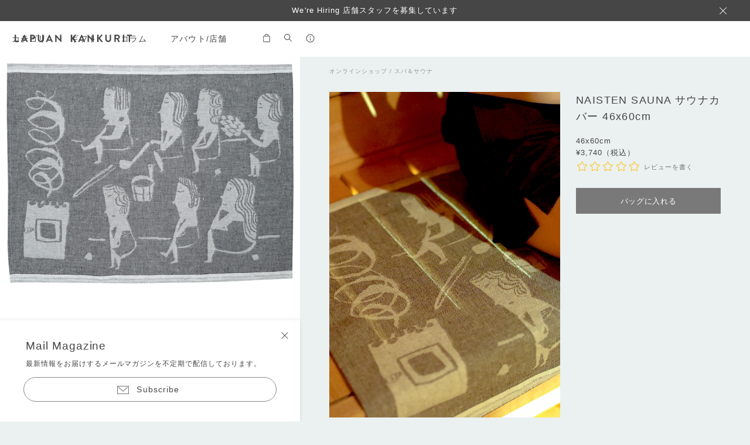

--- FILE ---
content_type: text/html; charset=UTF-8
request_url: https://lapuankankurit.jp/item/156281757/
body_size: 19058
content:
<!DOCTYPE html>
<html lang="ja">
	<head>
		<meta charset="UTF-8">
		<meta name="viewport" content="width=device-width,initial-scale=1.0,user-scalable=no">
		<meta name='viewport' content='initial-scale=1, viewport-fit=cover'>
		<meta http-equiv="X-UA-Compatible" content="IE=edge">
		<link rel="shortcut icon" href="https://lapuankankurit.jp/cms/wp-content/themes/lapuankankurit202508/img/favicon.ico" />
		<script>
		  dataLayer = [];
		</script>
		
		<meta name="facebook-domain-verification" content="z2igbr8qelayzu2jmgt92a4fkjjnad" />
		<meta name="google-site-verification" content="wtCcTYZy6eDVuDOkTZS7H58GOzdQBxiDukRF3R_QIG0" />
		
		
				
		
		<meta name="robots" content="max-image-preview:large" />
		<link rel="canonical" href="lapuankankurit.jp/item/156281757/" />
		
		<meta name="description" content="ddd" />				
				<meta property="og:locale" content="ja_JP" />
				<meta property="og:site_name" content="LAPUAN KANKURIT（ラプアンカンクリ）" />
				<meta property="og:type" content="article" />
				<meta property="og:title" content="NAISTEN SAUNA　sauna coverNAISTEN SAUNA　sauna cover - LAPUAN KANKURIT（ラプアンカンクリ）" />
				<meta property="og:description" content="ddd" />
				<meta property="og:url" content="lapuankankurit.jp/item/156281757/" />
				<meta name="twitter:card" content="summary" />
				<meta name="twitter:title" content="NAISTEN SAUNA　sauna coverNAISTEN SAUNA　sauna cover - LAPUAN KANKURIT（ラプアンカンクリ）" />
				<meta name="twitter:description" content="ddd" />	
				
						
		
		<!-- Google Tag Manager -->
		<script>(function(w,d,s,l,i){w[l]=w[l]||[];w[l].push({'gtm.start':
		new Date().getTime(),event:'gtm.js'});var f=d.getElementsByTagName(s)[0],
		j=d.createElement(s),dl=l!='dataLayer'?'&l='+l:'';j.async=true;j.src=
		'https://www.googletagmanager.com/gtm.js?id='+i+dl;f.parentNode.insertBefore(j,f);
		})(window,document,'script','dataLayer','GTM-M9LNQP8');</script>
		<!-- End Google Tag Manager -->

		<title>NAISTEN SAUNA　sauna cover &#8211; LAPUAN KANKURIT（ラプアンカンクリ）</title>
<meta name='robots' content='max-image-preview:large' />
		<!-- This site uses the Google Analytics by MonsterInsights plugin v9.7.0 - Using Analytics tracking - https://www.monsterinsights.com/ -->
		<!-- Note: MonsterInsights is not currently configured on this site. The site owner needs to authenticate with Google Analytics in the MonsterInsights settings panel. -->
					<!-- No tracking code set -->
				<!-- / Google Analytics by MonsterInsights -->
		<style id='wp-img-auto-sizes-contain-inline-css' type='text/css'>
img:is([sizes=auto i],[sizes^="auto," i]){contain-intrinsic-size:3000px 1500px}
/*# sourceURL=wp-img-auto-sizes-contain-inline-css */
</style>
<style id='wp-block-library-inline-css' type='text/css'>
:root{--wp-block-synced-color:#7a00df;--wp-block-synced-color--rgb:122,0,223;--wp-bound-block-color:var(--wp-block-synced-color);--wp-editor-canvas-background:#ddd;--wp-admin-theme-color:#007cba;--wp-admin-theme-color--rgb:0,124,186;--wp-admin-theme-color-darker-10:#006ba1;--wp-admin-theme-color-darker-10--rgb:0,107,160.5;--wp-admin-theme-color-darker-20:#005a87;--wp-admin-theme-color-darker-20--rgb:0,90,135;--wp-admin-border-width-focus:2px}@media (min-resolution:192dpi){:root{--wp-admin-border-width-focus:1.5px}}.wp-element-button{cursor:pointer}:root .has-very-light-gray-background-color{background-color:#eee}:root .has-very-dark-gray-background-color{background-color:#313131}:root .has-very-light-gray-color{color:#eee}:root .has-very-dark-gray-color{color:#313131}:root .has-vivid-green-cyan-to-vivid-cyan-blue-gradient-background{background:linear-gradient(135deg,#00d084,#0693e3)}:root .has-purple-crush-gradient-background{background:linear-gradient(135deg,#34e2e4,#4721fb 50%,#ab1dfe)}:root .has-hazy-dawn-gradient-background{background:linear-gradient(135deg,#faaca8,#dad0ec)}:root .has-subdued-olive-gradient-background{background:linear-gradient(135deg,#fafae1,#67a671)}:root .has-atomic-cream-gradient-background{background:linear-gradient(135deg,#fdd79a,#004a59)}:root .has-nightshade-gradient-background{background:linear-gradient(135deg,#330968,#31cdcf)}:root .has-midnight-gradient-background{background:linear-gradient(135deg,#020381,#2874fc)}:root{--wp--preset--font-size--normal:16px;--wp--preset--font-size--huge:42px}.has-regular-font-size{font-size:1em}.has-larger-font-size{font-size:2.625em}.has-normal-font-size{font-size:var(--wp--preset--font-size--normal)}.has-huge-font-size{font-size:var(--wp--preset--font-size--huge)}.has-text-align-center{text-align:center}.has-text-align-left{text-align:left}.has-text-align-right{text-align:right}.has-fit-text{white-space:nowrap!important}#end-resizable-editor-section{display:none}.aligncenter{clear:both}.items-justified-left{justify-content:flex-start}.items-justified-center{justify-content:center}.items-justified-right{justify-content:flex-end}.items-justified-space-between{justify-content:space-between}.screen-reader-text{border:0;clip-path:inset(50%);height:1px;margin:-1px;overflow:hidden;padding:0;position:absolute;width:1px;word-wrap:normal!important}.screen-reader-text:focus{background-color:#ddd;clip-path:none;color:#444;display:block;font-size:1em;height:auto;left:5px;line-height:normal;padding:15px 23px 14px;text-decoration:none;top:5px;width:auto;z-index:100000}html :where(.has-border-color){border-style:solid}html :where([style*=border-top-color]){border-top-style:solid}html :where([style*=border-right-color]){border-right-style:solid}html :where([style*=border-bottom-color]){border-bottom-style:solid}html :where([style*=border-left-color]){border-left-style:solid}html :where([style*=border-width]){border-style:solid}html :where([style*=border-top-width]){border-top-style:solid}html :where([style*=border-right-width]){border-right-style:solid}html :where([style*=border-bottom-width]){border-bottom-style:solid}html :where([style*=border-left-width]){border-left-style:solid}html :where(img[class*=wp-image-]){height:auto;max-width:100%}:where(figure){margin:0 0 1em}html :where(.is-position-sticky){--wp-admin--admin-bar--position-offset:var(--wp-admin--admin-bar--height,0px)}@media screen and (max-width:600px){html :where(.is-position-sticky){--wp-admin--admin-bar--position-offset:0px}}

/*# sourceURL=wp-block-library-inline-css */
</style><style id='wp-block-heading-inline-css' type='text/css'>
h1:where(.wp-block-heading).has-background,h2:where(.wp-block-heading).has-background,h3:where(.wp-block-heading).has-background,h4:where(.wp-block-heading).has-background,h5:where(.wp-block-heading).has-background,h6:where(.wp-block-heading).has-background{padding:1.25em 2.375em}h1.has-text-align-left[style*=writing-mode]:where([style*=vertical-lr]),h1.has-text-align-right[style*=writing-mode]:where([style*=vertical-rl]),h2.has-text-align-left[style*=writing-mode]:where([style*=vertical-lr]),h2.has-text-align-right[style*=writing-mode]:where([style*=vertical-rl]),h3.has-text-align-left[style*=writing-mode]:where([style*=vertical-lr]),h3.has-text-align-right[style*=writing-mode]:where([style*=vertical-rl]),h4.has-text-align-left[style*=writing-mode]:where([style*=vertical-lr]),h4.has-text-align-right[style*=writing-mode]:where([style*=vertical-rl]),h5.has-text-align-left[style*=writing-mode]:where([style*=vertical-lr]),h5.has-text-align-right[style*=writing-mode]:where([style*=vertical-rl]),h6.has-text-align-left[style*=writing-mode]:where([style*=vertical-lr]),h6.has-text-align-right[style*=writing-mode]:where([style*=vertical-rl]){rotate:180deg}
/*# sourceURL=https://lapuankankurit.jp/cms/wp-includes/blocks/heading/style.min.css */
</style>
<style id='wp-block-paragraph-inline-css' type='text/css'>
.is-small-text{font-size:.875em}.is-regular-text{font-size:1em}.is-large-text{font-size:2.25em}.is-larger-text{font-size:3em}.has-drop-cap:not(:focus):first-letter{float:left;font-size:8.4em;font-style:normal;font-weight:100;line-height:.68;margin:.05em .1em 0 0;text-transform:uppercase}body.rtl .has-drop-cap:not(:focus):first-letter{float:none;margin-left:.1em}p.has-drop-cap.has-background{overflow:hidden}:root :where(p.has-background){padding:1.25em 2.375em}:where(p.has-text-color:not(.has-link-color)) a{color:inherit}p.has-text-align-left[style*="writing-mode:vertical-lr"],p.has-text-align-right[style*="writing-mode:vertical-rl"]{rotate:180deg}
/*# sourceURL=https://lapuankankurit.jp/cms/wp-includes/blocks/paragraph/style.min.css */
</style>
<style id='global-styles-inline-css' type='text/css'>
:root{--wp--preset--aspect-ratio--square: 1;--wp--preset--aspect-ratio--4-3: 4/3;--wp--preset--aspect-ratio--3-4: 3/4;--wp--preset--aspect-ratio--3-2: 3/2;--wp--preset--aspect-ratio--2-3: 2/3;--wp--preset--aspect-ratio--16-9: 16/9;--wp--preset--aspect-ratio--9-16: 9/16;--wp--preset--color--black: #000000;--wp--preset--color--cyan-bluish-gray: #abb8c3;--wp--preset--color--white: #ffffff;--wp--preset--color--pale-pink: #f78da7;--wp--preset--color--vivid-red: #cf2e2e;--wp--preset--color--luminous-vivid-orange: #ff6900;--wp--preset--color--luminous-vivid-amber: #fcb900;--wp--preset--color--light-green-cyan: #7bdcb5;--wp--preset--color--vivid-green-cyan: #00d084;--wp--preset--color--pale-cyan-blue: #8ed1fc;--wp--preset--color--vivid-cyan-blue: #0693e3;--wp--preset--color--vivid-purple: #9b51e0;--wp--preset--gradient--vivid-cyan-blue-to-vivid-purple: linear-gradient(135deg,rgb(6,147,227) 0%,rgb(155,81,224) 100%);--wp--preset--gradient--light-green-cyan-to-vivid-green-cyan: linear-gradient(135deg,rgb(122,220,180) 0%,rgb(0,208,130) 100%);--wp--preset--gradient--luminous-vivid-amber-to-luminous-vivid-orange: linear-gradient(135deg,rgb(252,185,0) 0%,rgb(255,105,0) 100%);--wp--preset--gradient--luminous-vivid-orange-to-vivid-red: linear-gradient(135deg,rgb(255,105,0) 0%,rgb(207,46,46) 100%);--wp--preset--gradient--very-light-gray-to-cyan-bluish-gray: linear-gradient(135deg,rgb(238,238,238) 0%,rgb(169,184,195) 100%);--wp--preset--gradient--cool-to-warm-spectrum: linear-gradient(135deg,rgb(74,234,220) 0%,rgb(151,120,209) 20%,rgb(207,42,186) 40%,rgb(238,44,130) 60%,rgb(251,105,98) 80%,rgb(254,248,76) 100%);--wp--preset--gradient--blush-light-purple: linear-gradient(135deg,rgb(255,206,236) 0%,rgb(152,150,240) 100%);--wp--preset--gradient--blush-bordeaux: linear-gradient(135deg,rgb(254,205,165) 0%,rgb(254,45,45) 50%,rgb(107,0,62) 100%);--wp--preset--gradient--luminous-dusk: linear-gradient(135deg,rgb(255,203,112) 0%,rgb(199,81,192) 50%,rgb(65,88,208) 100%);--wp--preset--gradient--pale-ocean: linear-gradient(135deg,rgb(255,245,203) 0%,rgb(182,227,212) 50%,rgb(51,167,181) 100%);--wp--preset--gradient--electric-grass: linear-gradient(135deg,rgb(202,248,128) 0%,rgb(113,206,126) 100%);--wp--preset--gradient--midnight: linear-gradient(135deg,rgb(2,3,129) 0%,rgb(40,116,252) 100%);--wp--preset--font-size--small: 13px;--wp--preset--font-size--medium: 20px;--wp--preset--font-size--large: 36px;--wp--preset--font-size--x-large: 42px;--wp--preset--spacing--20: 0.44rem;--wp--preset--spacing--30: 0.67rem;--wp--preset--spacing--40: 1rem;--wp--preset--spacing--50: 1.5rem;--wp--preset--spacing--60: 2.25rem;--wp--preset--spacing--70: 3.38rem;--wp--preset--spacing--80: 5.06rem;--wp--preset--shadow--natural: 6px 6px 9px rgba(0, 0, 0, 0.2);--wp--preset--shadow--deep: 12px 12px 50px rgba(0, 0, 0, 0.4);--wp--preset--shadow--sharp: 6px 6px 0px rgba(0, 0, 0, 0.2);--wp--preset--shadow--outlined: 6px 6px 0px -3px rgb(255, 255, 255), 6px 6px rgb(0, 0, 0);--wp--preset--shadow--crisp: 6px 6px 0px rgb(0, 0, 0);}:where(.is-layout-flex){gap: 0.5em;}:where(.is-layout-grid){gap: 0.5em;}body .is-layout-flex{display: flex;}.is-layout-flex{flex-wrap: wrap;align-items: center;}.is-layout-flex > :is(*, div){margin: 0;}body .is-layout-grid{display: grid;}.is-layout-grid > :is(*, div){margin: 0;}:where(.wp-block-columns.is-layout-flex){gap: 2em;}:where(.wp-block-columns.is-layout-grid){gap: 2em;}:where(.wp-block-post-template.is-layout-flex){gap: 1.25em;}:where(.wp-block-post-template.is-layout-grid){gap: 1.25em;}.has-black-color{color: var(--wp--preset--color--black) !important;}.has-cyan-bluish-gray-color{color: var(--wp--preset--color--cyan-bluish-gray) !important;}.has-white-color{color: var(--wp--preset--color--white) !important;}.has-pale-pink-color{color: var(--wp--preset--color--pale-pink) !important;}.has-vivid-red-color{color: var(--wp--preset--color--vivid-red) !important;}.has-luminous-vivid-orange-color{color: var(--wp--preset--color--luminous-vivid-orange) !important;}.has-luminous-vivid-amber-color{color: var(--wp--preset--color--luminous-vivid-amber) !important;}.has-light-green-cyan-color{color: var(--wp--preset--color--light-green-cyan) !important;}.has-vivid-green-cyan-color{color: var(--wp--preset--color--vivid-green-cyan) !important;}.has-pale-cyan-blue-color{color: var(--wp--preset--color--pale-cyan-blue) !important;}.has-vivid-cyan-blue-color{color: var(--wp--preset--color--vivid-cyan-blue) !important;}.has-vivid-purple-color{color: var(--wp--preset--color--vivid-purple) !important;}.has-black-background-color{background-color: var(--wp--preset--color--black) !important;}.has-cyan-bluish-gray-background-color{background-color: var(--wp--preset--color--cyan-bluish-gray) !important;}.has-white-background-color{background-color: var(--wp--preset--color--white) !important;}.has-pale-pink-background-color{background-color: var(--wp--preset--color--pale-pink) !important;}.has-vivid-red-background-color{background-color: var(--wp--preset--color--vivid-red) !important;}.has-luminous-vivid-orange-background-color{background-color: var(--wp--preset--color--luminous-vivid-orange) !important;}.has-luminous-vivid-amber-background-color{background-color: var(--wp--preset--color--luminous-vivid-amber) !important;}.has-light-green-cyan-background-color{background-color: var(--wp--preset--color--light-green-cyan) !important;}.has-vivid-green-cyan-background-color{background-color: var(--wp--preset--color--vivid-green-cyan) !important;}.has-pale-cyan-blue-background-color{background-color: var(--wp--preset--color--pale-cyan-blue) !important;}.has-vivid-cyan-blue-background-color{background-color: var(--wp--preset--color--vivid-cyan-blue) !important;}.has-vivid-purple-background-color{background-color: var(--wp--preset--color--vivid-purple) !important;}.has-black-border-color{border-color: var(--wp--preset--color--black) !important;}.has-cyan-bluish-gray-border-color{border-color: var(--wp--preset--color--cyan-bluish-gray) !important;}.has-white-border-color{border-color: var(--wp--preset--color--white) !important;}.has-pale-pink-border-color{border-color: var(--wp--preset--color--pale-pink) !important;}.has-vivid-red-border-color{border-color: var(--wp--preset--color--vivid-red) !important;}.has-luminous-vivid-orange-border-color{border-color: var(--wp--preset--color--luminous-vivid-orange) !important;}.has-luminous-vivid-amber-border-color{border-color: var(--wp--preset--color--luminous-vivid-amber) !important;}.has-light-green-cyan-border-color{border-color: var(--wp--preset--color--light-green-cyan) !important;}.has-vivid-green-cyan-border-color{border-color: var(--wp--preset--color--vivid-green-cyan) !important;}.has-pale-cyan-blue-border-color{border-color: var(--wp--preset--color--pale-cyan-blue) !important;}.has-vivid-cyan-blue-border-color{border-color: var(--wp--preset--color--vivid-cyan-blue) !important;}.has-vivid-purple-border-color{border-color: var(--wp--preset--color--vivid-purple) !important;}.has-vivid-cyan-blue-to-vivid-purple-gradient-background{background: var(--wp--preset--gradient--vivid-cyan-blue-to-vivid-purple) !important;}.has-light-green-cyan-to-vivid-green-cyan-gradient-background{background: var(--wp--preset--gradient--light-green-cyan-to-vivid-green-cyan) !important;}.has-luminous-vivid-amber-to-luminous-vivid-orange-gradient-background{background: var(--wp--preset--gradient--luminous-vivid-amber-to-luminous-vivid-orange) !important;}.has-luminous-vivid-orange-to-vivid-red-gradient-background{background: var(--wp--preset--gradient--luminous-vivid-orange-to-vivid-red) !important;}.has-very-light-gray-to-cyan-bluish-gray-gradient-background{background: var(--wp--preset--gradient--very-light-gray-to-cyan-bluish-gray) !important;}.has-cool-to-warm-spectrum-gradient-background{background: var(--wp--preset--gradient--cool-to-warm-spectrum) !important;}.has-blush-light-purple-gradient-background{background: var(--wp--preset--gradient--blush-light-purple) !important;}.has-blush-bordeaux-gradient-background{background: var(--wp--preset--gradient--blush-bordeaux) !important;}.has-luminous-dusk-gradient-background{background: var(--wp--preset--gradient--luminous-dusk) !important;}.has-pale-ocean-gradient-background{background: var(--wp--preset--gradient--pale-ocean) !important;}.has-electric-grass-gradient-background{background: var(--wp--preset--gradient--electric-grass) !important;}.has-midnight-gradient-background{background: var(--wp--preset--gradient--midnight) !important;}.has-small-font-size{font-size: var(--wp--preset--font-size--small) !important;}.has-medium-font-size{font-size: var(--wp--preset--font-size--medium) !important;}.has-large-font-size{font-size: var(--wp--preset--font-size--large) !important;}.has-x-large-font-size{font-size: var(--wp--preset--font-size--x-large) !important;}
/*# sourceURL=global-styles-inline-css */
</style>

<style id='classic-theme-styles-inline-css' type='text/css'>
/*! This file is auto-generated */
.wp-block-button__link{color:#fff;background-color:#32373c;border-radius:9999px;box-shadow:none;text-decoration:none;padding:calc(.667em + 2px) calc(1.333em + 2px);font-size:1.125em}.wp-block-file__button{background:#32373c;color:#fff;text-decoration:none}
/*# sourceURL=/wp-includes/css/classic-themes.min.css */
</style>
<link rel='stylesheet' id='swiper-css' href='https://lapuankankurit.jp/cms/wp-content/themes/lapuankankurit202508/css/swiper-bundle.min.css?ver=1.0.0' type='text/css' media='all' />
<link rel='stylesheet' id='default-css' href='https://lapuankankurit.jp/cms/wp-content/themes/lapuankankurit202508/style.css?ver=1.2.7' type='text/css' media='all' />
<script type="text/javascript" src="https://ajax.googleapis.com/ajax/libs/jquery/3.4.1/jquery.min.js?ver=3.4.1" id="jquery-js"></script>
<link rel="canonical" href="https://lapuankankurit.jp/item/156281757/" />
<link rel="alternate" type="application/rss+xml" title="LAPUAN KANKURIT（ラプアンカンクリ）" href="https://lapuankankurit.jp/feed/">
<noscript><style>.lazyload[data-src]{display:none !important;}</style></noscript><style>.lazyload{background-image:none !important;}.lazyload:before{background-image:none !important;}</style>		
		<script src="https://webfont.fontplus.jp/accessor/script/fontplus.js?0ElLiRAhn20%3D&box=ye3LtnaMl08%3D&aa=1&ab=2"></script>

		<script type="text/javascript">
(function u(){var u=document.createElement("script");u.type="text/javascript",u.async=true,u.src="//api.u-komi.com/4bf7db63f3d98c856f76337ae824f734fb34efec8826afe2522d1cd7fd8e9360/widget.js";var k=document.getElementsByTagName("script")[0];k.parentNode.insertBefore(u,k)})();
</script>
	</head>
	
		

	
	<body class="news_mode gift_mode">
		
		<!-- Google Tag Manager (noscript) -->
		<noscript><iframe src="https://www.googletagmanager.com/ns.html?id=GTM-M9LNQP8"
		height="0" width="0" style="display:none;visibility:hidden"></iframe></noscript>
		<!-- End Google Tag Manager (noscript) -->

		<header class="news_mode">
			
						<div class="news_bar active">
				<div class="swiper-container news_swiper">
					<ul class="swiper-wrapper">
										<li class="swiper-slide">
					<a href="https://hrmos.co/pages/shiro/jobs/2149675475956011028">We're Hiring  店舗スタッフを募集しています</a>					</li>
										<li class="swiper-slide">
					Weaving Good Life					</li>
										</ul>
				</div>
				<div class="news_close"></div>
			</div>
					
		
			<div class="wrap">
				<h1 class="logo">
					<a href="https://lapuankankurit.jp">
						<svg class="icon">
							<title>LAPUAN KANKURIT</title>
							<desc>LAPUAN KANKURIT</desc>
							<use xlink:href="#icon-logotype"/>
						</svg>
					</a>
				</h1>
				
				<nav id="item_nav" aria-label="商品ナビゲーション">
					<ul>
						<li>
							<span>カテゴリ</span>
							<div class="menu">
								<div class="close_layer"></div>
								<dl>
									<dt class="sp_hidden">アイテム</dt>
									<dd><a href="https://lapuankankurit.jp/item">新入荷</a></dd>
									<dd><a href="https://lapuankankurit.jp/item/feature/limited-stocks-almost-over/">LIMITED STOCKS!</a></dd>
								</dl>
								<dl class="sp_toggle title_cat"><dt>ウール</dt><dd><a href="https://lapuankankurit.jp/item/material/wool/pocketshawl/">ポケットショール</a></dd><dd><a href="https://lapuankankurit.jp/item/material/wool/woolstole/">ストール / マフラー</a></dd><dd><a href="https://lapuankankurit.jp/item/material/wool/blanket/">ブランケット</a></dd><dd><a href="https://lapuankankurit.jp/item/material/wool/hotwaterbottle/">湯たんぽ</a></dd><dd><a href="https://lapuankankurit.jp/item/material/wool/seat-pad/">シートパッド</a></dd><dd><a href="https://lapuankankurit.jp/item/material/wool/wool-cusioncover/">クッションカバー</a></dd></dl><dl class="sp_toggle"><dt>リネン</dt><dd><a href="https://lapuankankurit.jp/item/material/linen/bag-pouch/">バッグ / ポーチ</a></dd><dd><a href="https://lapuankankurit.jp/item/material/linen/spa-sauna/">スパ＆サウナ</a></dd><dd><a href="https://lapuankankurit.jp/item/material/linen/room-wear/">ルームウェア</a></dd><dd><a href="https://lapuankankurit.jp/item/material/linen/apron/">エプロン</a></dd><dd><a href="https://lapuankankurit.jp/item/material/linen/pillowcase/">ピローケース</a></dd><dd><a href="https://lapuankankurit.jp/item/material/linen/linen-cusioncover/">クッションカバー</a></dd><dd><a href="https://lapuankankurit.jp/item/material/linen/handkerchief-multi-use-cloth/">ハンカチ / マルチユースクロス (36x36cm～）</a></dd><dd><a href="https://lapuankankurit.jp/item/material/linen/placemat-tablerunner/">プレイスマット / テーブルランナー (46x32cm～）</a></dd><dd><a href="https://lapuankankurit.jp/item/material/linen/hand-kitchen-towel/">キッチン / ハンドタオル (46x46cm～)</a></dd><dd><a href="https://lapuankankurit.jp/item/material/linen/linenstole/">ストール (35x200cm～）</a></dd><dd><a href="https://lapuankankurit.jp/item/material/linen/bathtowel/">バスタオル (70x130cm～）</a></dd><dd><a href="https://lapuankankurit.jp/item/material/linen/multi-use-towel/">マルチユースタオル (95x150cm～)</a></dd><dd><a href="https://lapuankankurit.jp/item/material/linen/blanket-linen/">ブランケット（130x200cm～）</a></dd></dl>								
							</div>
						</li>
						
						<li>
							<span>ギフト</span>
							<div class="menu">
								<div class="close_layer"></div>
								<dl class="sp_toggle">
									<dt>価格帯から探す</dt><dd><a href="https://lapuankankurit.jp/item/price/under2999/">〜 ¥2,999</a></dd><dd><a href="https://lapuankankurit.jp/item/price/3000-4999/">¥3,000 〜 ¥4,999</a></dd><dd><a href="https://lapuankankurit.jp/item/price/5000-9999/">¥5,000 〜 ¥9,999</a></dd><dd><a href="https://lapuankankurit.jp/item/price/10000-19999/">¥10,000 〜 ¥19,999</a></dd><dd><a href="https://lapuankankurit.jp/item/price/20000-29999/">¥20,000 〜 ¥29,999</a></dd><dd><a href="https://lapuankankurit.jp/item/price/over30000/">¥30,000 〜</a></dd>								</dl>
								<dl class="sp_toggle">
									<dt>シーンから探す</dt><dd><a href="https://lapuankankurit.jp/item/gift/little-gift/">ミニギフト</a></dd><dd><a href="https://lapuankankurit.jp/item/gift/gift-for-him/">for him</a></dd><dd><a href="https://lapuankankurit.jp/item/gift/gift-for-her/">for her</a></dd><dd><a href="https://lapuankankurit.jp/item/gift/gift-for-familiy/">for family</a></dd><dd><a href="https://lapuankankurit.jp/item/gift/baby-and-kids/">baby &amp; kids</a></dd><dd><a href="https://lapuankankurit.jp/item/gift/childbirth/">出産祝い</a></dd><dd><a href="https://lapuankankurit.jp/item/gift/marriage/">結婚祝い</a></dd><dd><a href="https://lapuankankurit.jp/item/gift/housewarming-gift/">引越し祝い</a></dd><dd><a href="https://lapuankankurit.jp/item/gift/nordic-lover/">北欧好きな人へ</a></dd><dd><a href="https://lapuankankurit.jp/item/gift/animal-lover/">動物好きな人へ</a></dd><dd><a href="https://lapuankankurit.jp/item/gift/nature-lover/">自然が好きな人へ</a></dd><dd><a href="https://lapuankankurit.jp/item/gift/cooking/">料理を楽しむ人へ</a></dd><dd><a href="https://lapuankankurit.jp/item/gift/gift-for-me/">自分へのご褒美</a></dd>								</dl>
							</div>
						</li>
						
						<li>
							<span>コラム</span>
							<div class="menu">
								<div class="close_layer"></div>
								<dl>
									<dt class="sp_hidden">コラム</dt>
									<dd><a href="https://lapuankankurit.jp/yomu">すべて見る（新着順）</a></dd>
									<dd><a href="https://lapuankankurit.jp/yomu/10857">50TH ANNIVERSARY</a></dd>
								</dl>
								
								<dl class="sp_toggle">
									<dt>カテゴリ</dt>
									<dd><a href="https://lapuankankurit.jp/yomu/series/products/">欲しいものが見つかる、もの語り探検</a><dd><dd><a href="https://lapuankankurit.jp/yomu/series/gift-for-you-good-for-me/">Giftforyou,Goodforme.</a><dd><dd><a href="https://lapuankankurit.jp/yomu/series/coming-soon/">ComingSoon!</a><dd><dd><a href="https://lapuankankurit.jp/yomu/series/wonderful-person/">生き方が素敵なひと</a><dd><dd><a href="https://lapuankankurit.jp/yomu/series/lifestyle/">住まいを楽しもう、暮らし拝見</a><dd><dd><a href="https://lapuankankurit.jp/yomu/series/finland-room/">フィンランドのお部屋へ、あそびにいこう</a><dd><dd><a href="https://lapuankankurit.jp/yomu/series/finland-lifestyle/">フィンランドの魅力的な過ごし方</a><dd><dd><a href="https://lapuankankurit.jp/yomu/series/tips/">Lifestyleideas</a><dd><dd><a href="https://lapuankankurit.jp/yomu/series/food/">おうちでフィンランド気分が味わえる「ごはん&amp;おやつ」</a><dd><dd><a href="https://lapuankankurit.jp/yomu/series/designer/">ラプアンカンクリのデザイナー辞典</a><dd>								</dl>
							</div>
						</li>
						
						<li>
							<span>アバウト/店舗</span>
							<div class="menu">
								<div class="close_layer"></div>
								<dl>
									<dt>アバウト</dt>
									<dd><a href="https://lapuankankurit.jp/manifest">ラプアン カンクリを知る</a></dd>
									<dd><a href="https://lapuankankurit.jp/designer">Our Designer</a></dd>
									<dd><a href="https://youtu.be/6kXLkpo1aVg?si=6bInj441Xssfrgnh" target="_blank">Movie（YouTube）</a></dd>
								</dl>
								<dl>
									<dt>店舗情報</dt>
									<dd><a href="https://lapuankankurit.jp/shop">ラプアン カンクリ 表参道</a></dd>
									<dd><a href="https://lapuankankurit.jp/shop_finland">LAPUAN KANKURIT Helsinki / Lapua</a></dd>
								</dl>
							</div>
						</li>
					</ul>
				</nav>
				
				<nav id="sub_nav" aria-label="サブコンテンツナビゲーション">
					<ul>
						<li>
							<a class="cart" href="https://lapuan.shop-pro.jp/cart/proxy/basket?shop_id=PA01402466">
								<svg class="icon">
									<use xlink:href="#icon-cart"/>
								</svg>
							</a>
						</li>
						
						<li>
							<span class="search">
								<svg class="icon">
									<use xlink:href="#icon-search"/>
								</svg>
							</span>
							<div class="menu">
								<div class="close_layer"></div>
								<div class="search_box">
									<form method="get" action="https://lapuankankurit.jp/">
										<input name="s" type="text" placeholder="キーワードを入力" class="search_input" autocomplete="off">
										<input type="hidden" name="post_type" value="item">
										<button type="submit" id="s-btn-area">
											<svg class="icon">
												<use xlink:href="#icon-search"/>
											</svg>
										</button>
									</form>
								</div>
							</div>
						</li>
						
						<li>
							<span class="info">
								<svg class="icon">
									<use xlink:href="#icon-info"/>
								</svg>
							</span>
							<div class="menu">
								<div class="close_layer"></div>
								<dl>
									<dt>マイページ</dt>
									<dd><a href="https://lapuan.shop-pro.jp/customer/login" target="_blank">会員ログイン</a></dd>
									<dd><a href="https://lapuan.shop-pro.jp/customer/signup/new" target="_blank">新規会員登録</a></dd>
								</dl>
								
								<dl>
									<dt>サポート＆ガイド</dt>
									<dd><a href="https://lapuankankurit.jp/shopping-guide">ショッピングガイド</a></dd>
									<dd><a href="https://lapuankankurit.jp/contact">お問い合わせ</a></dd>
									<dd><a href="https://lapuan.shop-pro.jp/customer/newsletter/subscriptions/new" target="_blank">メールマガジンの登録</a></dd>
								</dl>
								
								<dl>
									<dt>SNS</dt>
									<dd><a href="https://www.instagram.com/lapuankankurit_jp/" target="_blank">Instagram</a></dd>
									<dd><a href="https://lin.ee/gxzdafK" target="_blank">LINE</a></dd>
									<dd><a href="https://note.com/lapuankankurit" target="_blank">note</a></dd>
								</dl>
								
								<dl>
									<dt>おしらせ</dt>
									<dd><a href="https://biotope.biz/recruit" target="_blank">recruit</a></dd>
								</dl>
							</div>
						</li>
						
						
					</ul>
				</nav>

			</div>
		</header>
		
					<a id="gift_bnr" style="background-color:#b7c1a7" href="https://lapuankankurit.jp/item/185260529/">
				<div>
					<div class="img">
						<img src="[data-uri]" alt="" data-src="https://lapuankankurit.jp/cms/wp-content/uploads/2025/09/名称未設定のデザイン-2025-09-29T162003.128.jpg" decoding="async" class="lazyload" data-eio-rwidth="500" data-eio-rheight="500" /><noscript><img src="https://lapuankankurit.jp/cms/wp-content/uploads/2025/09/名称未設定のデザイン-2025-09-29T162003.128.jpg" alt="" data-eio="l" /></noscript>
													<p>New in</p>
											</div>
					<div class="text">
													<h3 style="color:#444444">New in UNI</h3>
																			<p style="color:#444444">人気のUNIシリーズに新色 moss greenを追加しました。</p>
											</div>
				</div>
			</a>
		
		
			
		
		
		



	<main class="page_item_single">
		<div class="keyvisual_area">
			<div class="swiper-container key_swiper"><!-- スライドショー -->
				<div class="swiper-wrapper">
					<div class="swiper-slide">
						<div class="img">
							<img src="[data-uri]" alt="" data-src="https://lapuankankurit.jp/cms/wp-content/uploads/2021/02/NAISTEN-710x1000-1.jpg" decoding="async" class="lazyload" data-eio-rwidth="710" data-eio-rheight="1000"><noscript><img src="https://lapuankankurit.jp/cms/wp-content/uploads/2021/02/NAISTEN-710x1000-1.jpg" alt="" data-eio="l"></noscript>
						</div>
					</div>
				</div>
			</div><!-- スライドショー終わり -->
			<div class="no_click"></div>
		</div>

	    <div class="main_area">
	      <div class="main_hover_layer"></div>

				<section class="item_single">
					<div class="wrap">
						<ul class="breadcrumb"><li><a href="https://lapuankankurit.jp">オンラインショップ</a> / <a href="https://lapuankankurit.jp/item/material/linen/spa-sauna/">スパ＆サウナ</a></li></ul>						
						<div class="swiper-container item_thumb_swiper">
													<div class="swiper-wrapper">
																								<div class="swiper-slide ">
									<div class="img">
										<img src="[data-uri]" alt="" data-src="https://lapuankankurit.jp/cms/wp-content/uploads/2021/02/335775DF-F69C-45E8-A14F-E253DAE012E8_1_105_c-e1676423613673.jpg" decoding="async" class="lazyload" data-eio-rwidth="708" data-eio-rheight="1000"><noscript><img src="https://lapuankankurit.jp/cms/wp-content/uploads/2021/02/335775DF-F69C-45E8-A14F-E253DAE012E8_1_105_c-e1676423613673.jpg" alt="" data-eio="l"></noscript>
									</div>
																	</div>
																								<div class="swiper-slide white-black">
									<div class="img">
										<img src="[data-uri]" alt="" data-src="https://lapuankankurit.jp/cms/wp-content/uploads/2021/02/NAISTEN_cover_2030731-min.jpg" decoding="async" class="lazyload" data-eio-rwidth="710" data-eio-rheight="1000"><noscript><img src="https://lapuankankurit.jp/cms/wp-content/uploads/2021/02/NAISTEN_cover_2030731-min.jpg" alt="" data-eio="l"></noscript>
									</div>
									<span>white-black</span>								</div>
																								<div class="swiper-slide ">
									<div class="img">
										<img src="[data-uri]" alt="" data-src="https://lapuankankurit.jp/cms/wp-content/uploads/2021/03/NAISTENSAUNA_2103.jpg" decoding="async" class="lazyload" data-eio-rwidth="710" data-eio-rheight="1000"><noscript><img src="https://lapuankankurit.jp/cms/wp-content/uploads/2021/03/NAISTENSAUNA_2103.jpg" alt="" data-eio="l"></noscript>
									</div>
																	</div>
																								<div class="swiper-slide ">
									<div class="img">
										<img src="[data-uri]" alt="" data-src="https://lapuankankurit.jp/cms/wp-content/uploads/2021/02/DF3BB2CE-28A6-4A8D-AC8A-6E61EE22BF9F_1_105_c-min-1.jpg" decoding="async" class="lazyload" data-eio-rwidth="710" data-eio-rheight="999"><noscript><img src="https://lapuankankurit.jp/cms/wp-content/uploads/2021/02/DF3BB2CE-28A6-4A8D-AC8A-6E61EE22BF9F_1_105_c-min-1.jpg" alt="" data-eio="l"></noscript>
									</div>
																	</div>
															</div>
												</div>
						
						<div class="cart_txt">
							<h1 class="item_name googleform_name">
								
							
							NAISTEN SAUNA <span class="name_size">サウナカバー 46x60cm</span>							</h1>
							
							
							
							
							<p class="item_size">46x60cm</p><p class="item_prise">¥3,740（税込）</p>						
						<div class="review-summary-container" data-pid="156281757" data-group="true" data-action="summary"></div>
						
												
						<script type="text/javascript">
						dataLayer.push({
						'PageType': 'ProductPage',
						'email': '',
						'ProductID': 156281757						});
						</script>
						
							<div class="item_form">
								<!--<p class="souko">【 お知らせ 】<br>倉庫移転に伴い、6/27 午前9時〜7/10までのご注文は、7/11より順次出荷いたします。</p>-->
								
								
								
								<form name="product_form" method="post" action="https://lapuan.shop-pro.jp/cart/proxy/basket/items/add" class="cartjs_product_form">
								
										
								<input type="hidden" name="option1" value="76503979,0"><input type="submit" value="バッグに入れる" class="orderbtn okstock active">
																	
								
								
									<!--<input type="hidden" name="user_hash" value="3e687794cc53e0f9869c41880961beb5">
									<input type="hidden" name="regi_hash" value="a72551990d5020e57afa5ea2e497ff">
									<input type="hidden" name="members_hash" value="3e687794cc53e0f9869c41880961beb5">-->
									<input type="hidden" name="product_num" value="1">
									<input type="hidden" name="shop_id" value="PA01402466">
									<input type="hidden" name="product_id" value="156281757">
									<input type="hidden" name="members_id" value="">
									<input type="hidden" name="back_url" value="https://lapuankankurit.jp/item/156281757/">
									<input type="hidden" name="reference_token" value="a2dc342f690545749c1c2f1f86f7f9ec">
									<input type="hidden" name="shop_domain" value="lapuan.shop-pro.jp">
								</form>
							</div>

						</div>
						
												<div class="swiper-container item_nav_swiper">
							<div class="swiper-wrapper">
																<div class="swiper-slide">
									<div class="img">
										<img src="[data-uri]" alt="" data-src="https://lapuankankurit.jp/cms/wp-content/uploads/2021/02/335775DF-F69C-45E8-A14F-E253DAE012E8_1_105_c-e1676423613673-250x352.jpg" decoding="async" class="lazyload" data-eio-rwidth="250" data-eio-rheight="352"><noscript><img src="https://lapuankankurit.jp/cms/wp-content/uploads/2021/02/335775DF-F69C-45E8-A14F-E253DAE012E8_1_105_c-e1676423613673-250x352.jpg" alt="" data-eio="l"></noscript>
									</div>
								</div>
																<div class="swiper-slide">
									<div class="img">
										<img src="[data-uri]" alt="" data-src="https://lapuankankurit.jp/cms/wp-content/uploads/2021/02/NAISTEN_cover_2030731-min-250x352.jpg" decoding="async" class="lazyload" data-eio-rwidth="250" data-eio-rheight="352"><noscript><img src="https://lapuankankurit.jp/cms/wp-content/uploads/2021/02/NAISTEN_cover_2030731-min-250x352.jpg" alt="" data-eio="l"></noscript>
									</div>
								</div>
																<div class="swiper-slide">
									<div class="img">
										<img src="[data-uri]" alt="" data-src="https://lapuankankurit.jp/cms/wp-content/uploads/2021/03/NAISTENSAUNA_2103-250x352.jpg" decoding="async" class="lazyload" data-eio-rwidth="250" data-eio-rheight="352"><noscript><img src="https://lapuankankurit.jp/cms/wp-content/uploads/2021/03/NAISTENSAUNA_2103-250x352.jpg" alt="" data-eio="l"></noscript>
									</div>
								</div>
																<div class="swiper-slide">
									<div class="img">
										<img src="[data-uri]" alt="" data-src="https://lapuankankurit.jp/cms/wp-content/uploads/2021/02/DF3BB2CE-28A6-4A8D-AC8A-6E61EE22BF9F_1_105_c-min-1-250x352.jpg" decoding="async" class="lazyload" data-eio-rwidth="250" data-eio-rheight="352"><noscript><img src="https://lapuankankurit.jp/cms/wp-content/uploads/2021/02/DF3BB2CE-28A6-4A8D-AC8A-6E61EE22BF9F_1_105_c-min-1-250x352.jpg" alt="" data-eio="l"></noscript>
									</div>
								</div>
															</div>
						</div>
						
					</div>
					
				
					<div class="read"><p>サウナ内のベンチに敷いて使う、サウナカバー。<br />
吸水性、速乾性に優れたリネンはサウナで使う素材としてぴったりです。<br />
リネン-コットンの混合素材で織られていて、ウォッシュドリネン素材と比較すると多少の厚みと、張りが感じられる生地感です。<br />
サウナでの使用以外では、サイドボードの上に敷いたり、額に入れてアートとして飾ったりなど、インテリアとして楽しむことができます。</p>
<p>フィンランドで活躍するイラストレーター、マッティ・ピックヤムサが描いた、サウナで過ごす女性の方々。それぞれの気持ち良さそうな表情に、見ているこちらもサウナに行きたくなります。</p>
<p>〈注意事項〉<br />
・サウナでの使用後は必ず持ち出してください。（サウナ内での乾燥はお控えください。）</p>
<p><span style="color: #999999;"><a style="color: #999999;" href="https://lapuankankurit.jp/item/182760805/"><span style="text-decoration: underline;"> ▶まもなく終了のお色はこちら</a></span></p>
</div>					
										
					<p class="note_p">
					【事前にご確認ください】<br>
					・天然素材を使用していることや、仕上げ加工等の影響により、実物のサイズは表示と異なる場合がございます。<br>
					・商品を使用前に、タグ等に記載されている洗濯表示と使用上の注意事項を必ずご確認ください。<br>
					・商品画像は、撮影環境やご使用の閲覧環境により、実際の色味と異なって見える場合がございます。予めご了承ください。
					</p>
					
										
					

					<div class="wrap twocolum_li">
						<div class="img">
												</div>
						<div class="item_detail">
							<ul class="list">
								<li>サイズ ： <a href="https://lapuankankurit.jp/item/attribute/size/46x60cm/">46x60cm</a></li><li>素材 ： <a href="https://lapuankankurit.jp/item/attribute/material/60linen-40cotton/">60% linen・40% cotton</a></li><li>デザイナー ： <a href="https://lapuankankurit.jp/item/designer/matti-pikkujamsa/" rel="tag">Matti Pikkujämsä</a></li><li>Made in Finland</li>							</ul>
							
							<div class="img"><img src="[data-uri]" alt="MASTER OF LINEN" data-src="https://lapuankankurit.jp/cms/wp-content/themes/lapuankankurit202508/img/item/logo_mastersoflinen.png" decoding="async" class="lazyload" data-eio-rwidth="171" data-eio-rheight="87"><noscript><img src="https://lapuankankurit.jp/cms/wp-content/themes/lapuankankurit202508/img/item/logo_mastersoflinen.png" alt="MASTER OF LINEN" data-eio="l"></noscript></div>							
						</div>
						
						
						
					</div>
					
					<div class="gift_wrapping">
						<h3 class="title">ギフトラッピングについて</h3>
						<div class="innner">
							
								
							
							<div class="wrap">
														
								
																
																	<h4>1包¥330（税込）でラッピングを承ります。<br>ご希望のお客様はショッピングカート内の【配送設定の入力】にて「ラッピング」を選択ください。</h4>
									<div class="img">
										<img src="[data-uri]" alt="" data-src="https://lapuankankurit.jp/cms/wp-content/themes/lapuankankurit202508/img/item/giftwrapping_c.jpg" decoding="async" class="lazyload" data-eio-rwidth="500" data-eio-rheight="355"><noscript><img src="https://lapuankankurit.jp/cms/wp-content/themes/lapuankankurit202508/img/item/giftwrapping_c.jpg" alt="" data-eio="l"></noscript>
										<!--<img src="[data-uri]" alt="Gift for Mother's day 2025" data-src="https://lapuankankurit.jp/cms/wp-content/themes/lapuankankurit202508/img/item/giftwrapping_m25.jpg" decoding="async" class="lazyload" data-eio-rwidth="500" data-eio-rheight="355"><noscript><img src="https://lapuankankurit.jp/cms/wp-content/themes/lapuankankurit202508/img/item/giftwrapping_m25.jpg" alt="Gift for Mother's day 2025" data-eio="l"></noscript>-->
										<!--<img src="[data-uri]" alt="" data-src="https://lapuankankurit.jp/cms/wp-content/themes/lapuankankurit202508/img/item/giftwrapping2024w.jpg" decoding="async" class="lazyload" data-eio-rwidth="500" data-eio-rheight="355"><noscript><img src="https://lapuankankurit.jp/cms/wp-content/themes/lapuankankurit202508/img/item/giftwrapping2024w.jpg" alt="" data-eio="l"></noscript>-->
									</div>
									
									<ul>
										<li>オリジナルペーパーバッグにフィンランドの工場でラプアンカンクリが織るリネン素材のリボンをおかけします。</li>
									</ul>
								<!--
									<ul>
										<li>ホリデー期間限定のギフトパッケージに、リネン素材のリボンをかけてお包みします。</li>
										<li>数量限定につき、在庫限りで終了になります。
											終了後は、通常仕様のラッピング（グレーのギフトパッケージにリネンリボンをおかけします）になります。</li>
									</ul>
									
									
									<p><b>リボンについて</b></p>
									<p>
									今年のリボンのカラーは、冬のフィンランドの「極夜」をイメージした、黒。
									極夜のフィンランドは、雪景色が薄明かりに照らされ、幻想的な景観が広がります。時には空にオーロラが現れたりも！長くて厳しい、フィンランドの冬だからこその美しさです。
									リネンリボンはフィンランドにある、ラプアン カンクリの工場で織られたものを使用しています。
									</p>
									<p><b>パッケージデザインについて / <br class="sp_only">PORO designed by Matti Pikkujämsä</b></p>
									<p>
									雪が降り積もる、静寂に包まれたフィンランドの森。その中を、ゆっくりと歩くトナカイの姿に、ほっと心が温まるようなイラストです。
									PORO（ポロ / フィンランド語で「トナカイ」）と名付けられたこのデザインは、フィンランド国内をはじめ、日本でも個展や作品を発表しているフィンランド人イラストレーター、Matti Pikkujämsä (マッティ・ピックヤムサ)によるもの。
									ラプアン カンクリでも、動物柄やサウナシリーズなど、どこかマイペースで親しみやすい絵が人気です。
									</p>
								-->	
																
																
								
							
									

															
							</div>
							<!--<div class="wrap">
								<h4>メッセージカードについて<span class="pc_only_inline"> / </span><br class="sp_only">Happy Holidays from Finland 2022</h4>
								<div class="img">
									<img src="[data-uri]" alt="" data-src="https://lapuankankurit.jp/cms/wp-content/themes/lapuankankurit202508/img/item/giftcard_xmas2022.jpg" decoding="async" class="lazyload" data-eio-rwidth="500" data-eio-rheight="397"><noscript><img src="https://lapuankankurit.jp/cms/wp-content/themes/lapuankankurit202508/img/item/giftcard_xmas2022.jpg" alt="" data-eio="l"></noscript>
								</div>
								<div>
									<p>毎年好評のイラストレーター・秋山花さんによるクリスマスシーンが描かれたオリジナルカード。
今年はプレゼントをお届けしているサンタさんのイラストです。皆が寝静まった冬の夜。大事そうに両手でそっと贈り物を置いている姿に心が温まります。<br>
ギフトにメッセージカードとして添えたり、ご自宅に飾ったりなど、ホリデーシーズンにお楽しみください。</p>
								</div>
							</div>-->
							
							<div class="wrap">
								<p>〈ラッピングを依頼される際の注意事項〉<br>記載のない場合は、一つのご注文分をまとめて包装させていただきます。ご注文商品の一部をギフト包装にされる場合は必ず備考欄にその内容の記載をお願い致します。直接の配送をご利用の場合は、受取人様へ事前にお伝えいただきますようお願い致します。配送伝票の送り主には「LAPUAN KANKURIT online shop」と記載しております。<br><!--ラッピングを承ることができない商品もございます。事前に個別の商品ページでご確認の上、ご注文をお願い致します。-->
								複数アイテムを別々に包む場合は、封をした上で、それぞれのギフトパッケージに商品名または色名を記載した付箋をお付けします。<br>
ラッピングを承ることができない商品もございます。事前に個別の商品ページでご確認の上、ご注文をお願い致します。
								</p>
							</div>
							
												
							<a class="btn" href="https://lapuankankurit.jp/item/category/gift/">贈りものにおすすめの商品を見る</a>
						</div>
					</div>
					
					<div class="review_contents" style="padding-top:40px;">
					<div class="gallery-pictures-container" data-gallery-id="1990" data-product-id="156281757" data-group="true"></div>
					<div class="review-container" data-pid="156281757" data-group="true" data-action="widget"></div>
					</div>

				</section>
		
			<div class="connection_item_li">
			<h1 class="title">スパ＆サウナの人気商品</h1>	
			<div class="swiper-container item_swiper popular_swiper fadein"><!-- スライドショー -->
				<div class="swiper-wrapper">
					
									<div class="swiper-slide">
						<a href="https://lapuankankurit.jp/item/148927714/">
							<div class="img">
								<img src="[data-uri]" alt="" data-src="https://lapuankankurit.jp/cms/wp-content/uploads/2020/02/ELAINTEN_cover_1_20230731-min-250x352.jpg" decoding="async" class="lazyload" data-eio-rwidth="250" data-eio-rheight="352"><noscript><img src="https://lapuankankurit.jp/cms/wp-content/uploads/2020/02/ELAINTEN_cover_1_20230731-min-250x352.jpg" alt="" data-eio="l"></noscript>
							</div>
							<p class="rank"><span>1</span>
							
							
							ELÄINTEN SAUNA <span class="hide">sauna cover</span>サウナカバー 46x60cm							
							<br>¥3,740</p>
						</a>
					</div>
									<div class="swiper-slide">
						<a href="https://lapuankankurit.jp/item/137237444/">
							<div class="img">
								<img src="[data-uri]" alt="" data-src="https://lapuankankurit.jp/cms/wp-content/uploads/2020/02/KOIVE_pillow_20230731-250x352.jpg" decoding="async" class="lazyload" data-eio-rwidth="250" data-eio-rheight="352"><noscript><img src="https://lapuankankurit.jp/cms/wp-content/uploads/2020/02/KOIVE_pillow_20230731-250x352.jpg" alt="" data-eio="l"></noscript>
							</div>
							<p class="rank"><span>2</span>
							
							
							KOIVU <span class="hide">sauna pillow</span>サウナピロー 20x46cm							
							<br>¥6,600</p>
						</a>
					</div>
									<div class="swiper-slide">
						<a href="https://lapuankankurit.jp/item/148927695/">
							<div class="img">
								<img src="[data-uri]" alt="" data-src="https://lapuankankurit.jp/cms/wp-content/uploads/2021/03/miesten-710x1000-1-250x352.jpg" decoding="async" class="lazyload" data-eio-rwidth="250" data-eio-rheight="352"><noscript><img src="https://lapuankankurit.jp/cms/wp-content/uploads/2021/03/miesten-710x1000-1-250x352.jpg" alt="" data-eio="l"></noscript>
							</div>
							<p class="rank"><span>3</span>
							
							
							MIESTEN SAUNA <span class="hide">sauna cover</span>サウナカバー 46x60cm							
							<br>¥3,740</p>
						</a>
					</div>
									<div class="swiper-slide">
						<a href="https://lapuankankurit.jp/item/148927453/">
							<div class="img">
								<img src="[data-uri]" alt="" data-src="https://lapuankankurit.jp/cms/wp-content/uploads/2020/05/画像3-250x352.jpg" decoding="async" class="lazyload" data-eio-rwidth="250" data-eio-rheight="352"><noscript><img src="https://lapuankankurit.jp/cms/wp-content/uploads/2020/05/画像3-250x352.jpg" alt="" data-eio="l"></noscript>
							</div>
							<p class="rank"><span>4</span>
							
							
							KIVI <span class="hide">hair turban</span>ヘアターバン							
							<br>¥8,580</p>
						</a>
					</div>
									<div class="swiper-slide">
						<a href="https://lapuankankurit.jp/item/179238585/">
							<div class="img">
								<img src="[data-uri]" alt="" data-src="https://lapuankankurit.jp/cms/wp-content/uploads/2024/01/画像12-250x352.jpg" decoding="async" class="lazyload" data-eio-rwidth="250" data-eio-rheight="352"><noscript><img src="https://lapuankankurit.jp/cms/wp-content/uploads/2024/01/画像12-250x352.jpg" alt="" data-eio="l"></noscript>
							</div>
							<p class="rank"><span>5</span>
							
							
							HOHTO <span class="hide">sauna cover 46x60cm</span>サウナカバー 46x60cm							
							<br>¥3,740</p>
						</a>
					</div>
								
				</div>
				<div class="swiper-pagination"></div>
			</div><!-- スライドショー終わり -->
		</div>
				
				
				
					 	
	 	
        <section class="connection_page_li">
			<h1 class="title">関連記事</h1>

			<div class="swiper-container connection_page_swiper popular_swiper"><!-- スライドショー -->
				<div class="swiper-wrapper">
					    	
	    			<div class="swiper-slide">
						<a href="https://lapuankankurit.jp/yomu/12844/">
							<div class="img">
								<img width="750" height="750" src="https://lapuankankurit.jp/cms/wp-content/uploads/2023/08/E6A0720_750-750x750.jpg" class="attachment-thumbnail size-thumbnail wp-post-image" alt="" decoding="async" fetchpriority="high" />							</div>
							<h2 class="sub_title">日本人の心をくすぐる、マッティ・ピックヤムサのイラストレーション</h2>
							<p class="read_p">ラプアン カンクリでは、フィンランド国内外で活躍するデザイナーやイラストレーターとのコラボレーションにより、多くの製品が誕生しています。その...</p>						</a>
					</div>

					    	
	    			<div class="swiper-slide">
						<a href="https://lapuankankurit.jp/yomu/8687/">
							<div class="img">
								<img width="750" height="750" src="[data-uri]" class="attachment-thumbnail size-thumbnail wp-post-image lazyload" alt="" decoding="async" data-src="https://lapuankankurit.jp/cms/wp-content/uploads/2022/02/MattiPikkujämsä-750x750.jpg" data-eio-rwidth="750" data-eio-rheight="750" /><noscript><img width="750" height="750" src="https://lapuankankurit.jp/cms/wp-content/uploads/2022/02/MattiPikkujämsä-750x750.jpg" class="attachment-thumbnail size-thumbnail wp-post-image" alt="" decoding="async" data-eio="l" /></noscript>							</div>
							<h2 class="sub_title">Matti Pikkujämsä</h2>
							<p class="read_p">「生きることは絵を描くこと」という言葉がふさわしいイラストレーター。趣味も仕事も絵を描くことというマッティは、ヘルシンキ芸術大学（現・アアル...</p>						</a>
					</div>

				        		</div>
				<div class="swiper-pagination"></div>
			</div><!-- スライドショー終わり -->
		</section>
        				
				

				
				
				
				
				
				
				
				

	    </div>
	  </main>
	  
	  

		<footer class="footer">
	    <div class="footer_li_wrap">
	      <ul class="footer_li">
	        <li><a href="https://lapuankankurit.jp/shopping-guide">ショッピングガイド</a></li>
	        <li><a href="https://lapuankankurit.jp/contact">お問い合わせ</a></li>
	        <li><a href="https://lapuankankurit.jp/about">運営会社</a></li>
	      </ul>
	      <ul class="footer_li">
	        <li><a href="https://lapuankankurit.jp/terms">特定商取引法に基づく表記</a></li>
	        <li><a href="https://lapuankankurit.jp/privacy-policy">プライバシーポリシー</a></li>
	        <li><a href="https://lapuankankurit.jp/user-policy">ご利用規約</a></li>
	      </ul>
	      <ul class="footer_li">
	        <li><a href="https://lapuan.shop-pro.jp/customer/newsletter/subscriptions/new" target="_blank">メールマガジンの登録</a></li>
	      </ul>
	    </div>
		
			<!--<div class="sp_newsletter">-->
								<!--<form method="get" action="">
					<label for="sp_email">メールマガジンの登録</label>
					<input name="sp_email" type="email" placeholder="メールアドレス">
					<span class="close_btn"></span>
				</form>-->
				<!--<div class="layer"></div>
			</div>-->
	    <small class="copyright">© 2026 biotope All Rights Reserved</small>
		
	  </footer>
	  
	  
	  <div class="mm_back"></div>
	  <div id="mc_embed_shell">
		  <div id="mc_embed_signup">
			  <h2>Mail Magazine</h2>
				<p>最新情報をお届けするメールマガジンを<br class="sp_only">不定期で配信しております。</p>
				<a href="https://lapuan.shop-pro.jp/customer/newsletter/subscriptions/new" target="_blank">
					<svg class="icon">
						<use xlink:href="#icon-mail"/>
					</svg>
					<span>Subscribe</span>
				</a>
				<!--
			  <form action="https://lapuankankurit.us3.list-manage.com/subscribe/post?u=d7a2331800f1ce022d469bb24&amp;id=3cc1914506&amp;f_id=00be20e2f0" method="post" id="mc-embedded-subscribe-form" name="mc-embedded-subscribe-form" class="validate" target="_blank">
				  <div id="mc_embed_signup_scroll">
					  <h2>Mail Magazine</h2>
					
					<div class="mc_message">  
						<p class="first_message">
							最新情報をお届けするメールマガジンを<br class="sp_only">不定期で配信しております。<br>
							ご登録希望のメールアドレスを入力のうえ<br class="sp_only">” Subscribe ” ボタンを<br class="pc_only">
							クリックしてください。　<br class="sp_only"><a href="https://lapuankankurit.jp/privacy-policy">プライバシーポリシーはこちら</a>
						</p>
						
						<div id="mce-responses" class="clear">
							<div class="response" id="mce-error-response" style="display: none;"></div>
							<div class="response" id="mce-success-response" style="display: none;"></div>
						</div>
						
						<p class="send_message">
							ご入力いただいたアドレスに「登録完了手続きのお願い」というメールを送信しました。
							メール内のリンクをクリックしてメルマガ登録を完了してください。
						</p>
						<p class="already_message">
							ご入力いただいたアドレスはすでに登録されています。
						</p>
					</div>
					
					  <div class="mc_entry_area">
						<div class="mc-field-group">
							<input type="email" name="EMAIL" class="required email" id="mce-EMAIL" required="" value="" placeholder="enter your email">
						</div>
						<div class="subscribe_btn">
							<input type="submit" name="subscribe" id="mc-embedded-subscribe" class="button" value="Subscribe">
						</div>
					  </div>
					  
					  <div aria-hidden="true" style="position: absolute; left: -5000px;">
						  <input type="text" name="b_d7a2331800f1ce022d469bb24_3cc1914506" tabindex="-1" value="">
					  </div>
				  
				  </div>
			  </form>-->
			  <div class="close_btn"></div>
		  </div>
		  
		  <script type="text/javascript" src="//s3.amazonaws.com/downloads.mailchimp.com/js/mc-validate.js"></script><script type="text/javascript">(function($) {window.fnames = new Array(); window.ftypes = new Array();fnames[0]='EMAIL';ftypes[0]='email';fnames[1]='FNAME';ftypes[1]='text';fnames[2]='LNAME';ftypes[2]='text';/*
		  * Translated default messages for the jQuery validation plugin.
		  * Locale: JA (Japanese)
		  */
		  $.extend($.validator.messages, {
		  required: "このフィールドは必須です。",
		  remote: "このフィールドを修正してください。",
		  email: "有効なEメールアドレスを入力してください。",
		  url: "有効なURLを入力してください。",
		  date: "有効な日付を入力してください。",
		  dateISO: "有効な日付（ISO）を入力してください。",
		  number: "有効な数字を入力してください。",
		  digits: "数字のみを入力してください。",
		  creditcard: "有効なクレジットカード番号を入力してください。",
		  equalTo: "同じ値をもう一度入力してください。",
		  accept: "有効な拡張子を含む値を入力してください。",
		  maxlength: $.validator.format("{0} 文字以内で入力してください。"),
		  minlength: $.validator.format("{0} 文字以上で入力してください。"),
		  rangelength: $.validator.format("{0} 文字から {1} 文字までの値を入力してください。"),
		  range: $.validator.format("{0} から {1} までの値を入力してください。"),
		  max: $.validator.format("{0} 以下の値を入力してください。"),
		  min: $.validator.format("{1} 以上の値を入力してください。")
		  });}(jQuery));var $mcj = jQuery.noConflict(true);</script>
	  </div>
	
	
		
		

	
		
			  
			  
			  

		<svg version="1.1" xmlns="http://www.w3.org/2000/svg" xmlns:xlink="http://www.w3.org/1999/xlink">
			<defs>
				<symbol id="icon-logotype" viewBox="0 0 200 12.75">
				<title>LAPUAN KANKURIT</title>
				<path class="st0" d="M194.63,12.24c0,0.18,0.16,0.34,0.34,0.34h1.65c0.18,0,0.34-0.16,0.34-0.34V2.3h2.71
					c0.19,0,0.34-0.16,0.34-0.34V0.51c0-0.18-0.14-0.34-0.34-0.34h-7.74c-0.19,0-0.34,0.16-0.34,0.34v1.45c0,0.18,0.14,0.34,0.34,0.34
					h2.71V12.24z M184.77,12.24c0,0.18,0.16,0.34,0.34,0.34h1.65c0.18,0,0.34-0.16,0.34-0.34V0.51c0-0.18-0.16-0.34-0.34-0.34h-1.65
					c-0.18,0-0.34,0.16-0.34,0.34V12.24z M172.63,5.83V2.3h2.89c0.94,0,1.75,0.78,1.75,1.72c0,0.99-0.82,1.81-1.75,1.81H172.63z
					 M170.31,12.24c0,0.18,0.14,0.34,0.34,0.34h1.63c0.18,0,0.34-0.16,0.34-0.34V7.72h1.97l2.36,4.69c0.04,0.07,0.12,0.16,0.28,0.16
					h1.86c0.3,0,0.43-0.28,0.3-0.51l-2.43-4.5c1.54-0.62,2.62-1.95,2.62-3.58c0-2.11-1.74-3.81-3.86-3.81h-5.07
					c-0.19,0-0.34,0.16-0.34,0.34V12.24z M154.74,7.88c0,2.69,2.14,4.87,4.92,4.87c2.8,0,4.94-2.18,4.94-4.87V0.51
					c0-0.18-0.16-0.34-0.34-0.34h-1.68c-0.19,0-0.34,0.16-0.34,0.34v7.26c0,1.49-1.04,2.67-2.59,2.67c-1.54,0-2.57-1.19-2.57-2.69V0.51
					c0-0.18-0.14-0.34-0.34-0.34h-1.68c-0.18,0-0.34,0.16-0.34,0.34V7.88z M140.8,12.15c0,0.23,0.18,0.43,0.43,0.43h1.56
					c0.23,0,0.43-0.19,0.43-0.43v-5.4l4.62,5.7c0.04,0.05,0.14,0.12,0.32,0.12h1.93c0.35,0,0.5-0.39,0.32-0.62l-4.96-5.93l4.62-5.21
					c0.23-0.27,0.05-0.64-0.28-0.64h-1.77c-0.16,0-0.27,0.09-0.34,0.18l-4.46,5.03V0.6c0-0.23-0.19-0.43-0.43-0.43h-1.56
					c-0.25,0-0.43,0.19-0.43,0.43V12.15z M124.45,12.24c0,0.18,0.16,0.34,0.34,0.34h1.61c0.19,0,0.34-0.16,0.34-0.34V4.62h0.02
					l7.4,8.13h0.43c0.18,0,0.34-0.14,0.34-0.32V0.51c0-0.18-0.16-0.34-0.34-0.34h-1.63c-0.2,0-0.34,0.16-0.34,0.34v7.32h-0.02L125.23,0
					h-0.44c-0.18,0-0.34,0.14-0.34,0.32V12.24z M112.53,8.34l1.74-3.9h0.05l1.77,3.9H112.53z M108.74,12.58h1.54
					c0.28,0,0.44-0.18,0.51-0.35l0.87-1.91h5.3l0.87,1.91c0.12,0.25,0.25,0.35,0.51,0.35h1.54c0.27,0,0.41-0.23,0.3-0.46L114.73,0.2
					c-0.05-0.11-0.12-0.19-0.3-0.19h-0.18c-0.16,0-0.25,0.09-0.3,0.19l-5.51,11.92C108.34,12.35,108.48,12.58,108.74,12.58 M95.8,12.15
					c0,0.23,0.18,0.43,0.42,0.43h1.56c0.23,0,0.42-0.19,0.42-0.43v-5.4l4.62,5.7c0.04,0.05,0.14,0.12,0.32,0.12h1.93
					c0.35,0,0.5-0.39,0.32-0.62l-4.96-5.93l4.62-5.21c0.23-0.27,0.05-0.64-0.28-0.64H103c-0.16,0-0.27,0.09-0.34,0.18L98.2,5.38V0.6
					c0-0.23-0.19-0.43-0.42-0.43h-1.56c-0.25,0-0.42,0.19-0.42,0.43V12.15z M69.33,12.24c0,0.18,0.16,0.34,0.34,0.34h1.61
					c0.19,0,0.34-0.16,0.34-0.34V4.62h0.02l7.4,8.13h0.42c0.18,0,0.34-0.14,0.34-0.32V0.51c0-0.18-0.16-0.34-0.34-0.34h-1.63
					c-0.19,0-0.34,0.16-0.34,0.34v7.32h-0.02L70.11,0h-0.44c-0.18,0-0.34,0.14-0.34,0.32V12.24z M57.41,8.34l1.74-3.9h0.05l1.77,3.9
					H57.41z M53.62,12.58h1.54c0.28,0,0.44-0.18,0.51-0.35l0.87-1.91h5.3l0.87,1.91c0.12,0.25,0.25,0.35,0.51,0.35h1.54
					c0.27,0,0.41-0.23,0.3-0.46L59.6,0.2C59.55,0.09,59.48,0,59.3,0h-0.18c-0.16,0-0.25,0.09-0.3,0.19l-5.51,11.92
					C53.21,12.35,53.35,12.58,53.62,12.58 M39.53,7.88c0,2.69,2.14,4.87,4.92,4.87c2.8,0,4.94-2.18,4.94-4.87V0.51
					c0-0.18-0.16-0.34-0.34-0.34h-1.68c-0.19,0-0.34,0.16-0.34,0.34v7.26c0,1.49-1.05,2.67-2.59,2.67c-1.54,0-2.57-1.19-2.57-2.69V0.51
					c0-0.18-0.14-0.34-0.34-0.34h-1.68c-0.18,0-0.34,0.16-0.34,0.34V7.88z M28.87,5.92V2.36h2.05c0.99,0,1.82,0.74,1.82,1.72
					c0,1.05-0.83,1.84-1.82,1.84H28.87z M26.57,12.24c0,0.18,0.14,0.34,0.34,0.34h1.63c0.18,0,0.34-0.16,0.34-0.34V8.08h2.21
					c2.16,0,3.95-1.79,3.95-3.99c0-2.14-1.79-3.91-3.97-3.91h-4.16c-0.19,0-0.34,0.16-0.34,0.34V12.24z M0,12.24
					c0,0.18,0.14,0.34,0.34,0.34h6.48c0.19,0,0.34-0.16,0.34-0.34v-1.45c0-0.18-0.14-0.34-0.34-0.34H2.3V0.51
					c0-0.18-0.16-0.34-0.34-0.34H0.34C0.14,0.18,0,0.34,0,0.51V12.24z"/>
				<path class="st0" d="M14.78,8.34l1.74-3.9h0.05l1.77,3.9H14.78z M10.99,12.58h1.54c0.28,0,0.44-0.18,0.51-0.35l0.87-1.91h5.3
					l0.87,1.91c0.12,0.25,0.25,0.35,0.51,0.35h1.54c0.27,0,0.41-0.23,0.3-0.46L16.98,0.2C16.92,0.09,16.85,0,16.68,0H16.5
					c-0.16,0-0.25,0.09-0.3,0.2l-5.51,11.92C10.58,12.35,10.73,12.58,10.99,12.58"/>
				</symbol>
				<symbol id="icon-cart" viewBox="0 0 12.16 14.53">
					<title>cart</title>
					<path class="st0" d="M6.12,14.55c-0.05,0-0.1,0-0.15,0c-5.24,0-5.45-0.24-5.61-0.41c-0.51-0.56-0.49-9.88,0.02-10.39
								c0.53-0.53,10.85-0.53,11.38,0c0.51,0.51,0.52,9.83,0.02,10.39l0,0C11.62,14.31,11.41,14.55,6.12,14.55z M1.15,13.4
								c1.42,0.21,8.43,0.21,9.85,0c0.18-1.33,0.19-7.59,0-8.89C9.61,4.29,2.57,4.3,1.14,4.51C0.94,5.81,0.95,12.04,1.15,13.4z"/>
							<path class="st0" d="M9.58,3.5h-1c0-1.38-1.12-2.5-2.5-2.5s-2.5,1.12-2.5,2.5h-1c0-1.93,1.57-3.5,3.5-3.5
								C8.01,0,9.58,1.57,9.58,3.5z"/>
				</symbol>
				<symbol id="icon-search" viewBox="0 0 12.85 12.85">
					<title>cart</title>
					<path class="st0" d="M5.09,10.18C2.28,10.18,0,7.89,0,5.09S2.28,0,5.09,0c2.8,0,5.09,2.28,5.09,5.09S7.89,10.18,5.09,10.18z
							 M5.09,1C2.83,1,1,2.83,1,5.09s1.83,4.09,4.09,4.09s4.09-1.83,4.09-4.09S7.34,1,5.09,1z"/>
							 <rect x="9.95" y="7.54" transform="matrix(0.707 -0.7072 0.7072 0.707 -4.327 10.4481)" class="st0" width="1" height="5.81"/>
			 	</symbol>
				 <symbol id="icon-login" viewBox="0 0 26 26">
					 <title>login</title>
					<path class="st0" d="M13,1.88c2.78,0,5.04,2.26,5.04,5.04s-2.26,5.04-5.04,5.04-5.04-2.26-5.04-5.04S10.22,1.88,13,1.88M13,0c-3.82,0-6.92,3.1-6.92,6.92s3.1,6.92,6.92,6.92,6.92-3.1,6.92-6.92S16.82,0,13,0h0Z"/>
					  <path class="st0" d="M23.83,26h-1.88v-6.14c0-1.74-1.41-3.15-3.15-3.15H7.2c-1.74,0-3.15,1.41-3.15,3.15v6.14h-1.88v-6.14c0-2.77,2.26-5.03,5.03-5.03h11.59c2.77,0,5.03,2.26,5.03,5.03v6.14Z"/>
				 </symbol>
				 
				 <symbol id="icon-info" viewBox="0 0 26 26">
					  <title>info</title>
					 <path class="st0" d="M13,25c-6.62,0-12-5.38-12-12S6.38,1,13,1s12,5.38,12,12-5.38,12-12,12ZM13,2.76C7.35,2.76,2.76,7.35,2.76,13s4.59,10.24,10.24,10.24,10.24-4.59,10.24-10.24S18.65,2.76,13,2.76Z"/>
					   <path class="st0" d="M13,19.7c-.49,0-.88-.39-.88-.88v-5.82c0-.49.39-.88.88-.88s.88.39.88.88v5.82c0,.49-.39.88-.88.88Z"/>
					   <path class="st0" d="M13,10.2c-.49,0-.88-.39-.88-.88v-2.04c0-.49.39-.88.88-.88s.88.39.88.88v2.04c0,.49-.39.88-.88.88Z"/>
				  </symbol>
				  
				  <symbol id="icon-mail" viewBox="0 0 20 14">
						<title>mail</title>
					   <path class="st0" d="M19.06.8v12.39H.94V.8h18.12M19.41,0H.59C.34,0,.14.2.14.45v13.1c0,.25.2.45.45.45h18.83c.25,0,.45-.2.45-.45V.45c0-.25-.2-.45-.45-.45h0Z"/>
						 <path class="st0" d="M10,9.55c-.18,0-.36-.06-.5-.19L1.69,2.19c-.16-.15-.17-.4-.02-.57.15-.16.41-.17.57-.02l7.77,7.13,7.7-7.13c.16-.15.42-.14.57.02.15.16.14.42-.02.57l-7.74,7.17c-.14.13-.32.2-.5.2Z"/>
					</symbol>
			</defs>
		</svg>
		<script type="speculationrules">
{"prefetch":[{"source":"document","where":{"and":[{"href_matches":"/*"},{"not":{"href_matches":["/cms/wp-*.php","/cms/wp-admin/*","/cms/wp-content/uploads/*","/cms/wp-content/*","/cms/wp-content/plugins/*","/cms/wp-content/themes/lapuankankurit202508/*","/*\\?(.+)"]}},{"not":{"selector_matches":"a[rel~=\"nofollow\"]"}},{"not":{"selector_matches":".no-prefetch, .no-prefetch a"}}]},"eagerness":"conservative"}]}
</script>
<script type="text/javascript" id="eio-lazy-load-js-before">
/* <![CDATA[ */
var eio_lazy_vars = {"exactdn_domain":"","skip_autoscale":0,"threshold":0,"use_dpr":1};
//# sourceURL=eio-lazy-load-js-before
/* ]]> */
</script>
<script type="text/javascript" src="https://lapuankankurit.jp/cms/wp-content/plugins/ewww-image-optimizer/includes/lazysizes.min.js?ver=820" id="eio-lazy-load-js" async="async" data-wp-strategy="async"></script>
<script type="text/javascript" src="https://unpkg.com/swiper@7/swiper-bundle.min.js?ver=1.0.0" id="swiper-js"></script>
<script type="text/javascript" src="https://cdnjs.cloudflare.com/ajax/libs/jquery-cookie/1.4.1/jquery.cookie.js?ver=1.0.0" id="cookie-js"></script>
<script type="text/javascript" src="https://lapuankankurit.jp/cms/wp-content/themes/lapuankankurit202508/js/config.js?ver=1.1.6" id="default-js"></script>
		 
		<script type="text/javascript" src="https://bbc.bibian.co.jp/js/bbc_v1.js" charset="utf-8"> </script>
	</body>
</html>

--- FILE ---
content_type: text/css
request_url: https://lapuankankurit.jp/cms/wp-content/themes/lapuankankurit202508/style.css?ver=1.2.7
body_size: 20811
content:
@charset "utf-8";

/*!
 * Theme Name: LAPUAN KANKURIT テーマ
 * Theme URI: 
 * Description: LAPUAN KANKURITのテーマ
 * Author: sloup
 * Version: 3.0
 */


/* RESET
--------------------------------------------------*/
html, body, h1, h2, h3, h4, h5, ul, ol, dl, li, dt, dd, p, div, span, img, a, table, tr, th, td {
	margin: 0;
	padding: 0;
	border: 0;
	font-weight: normal;
	font-size: 100%;
	vertical-align: baseline;
	line-height: 1;
}

article, header, footer, aside, figure, figcaption, nav, section {
	display: block;
}

body {
	line-height: 1;
	-ms-text-size-adjust: 100%;
	-webkit-text-size-adjust: 100%;
}

ol, ul {
	list-style: none;
	list-style-type: none;
}

li {
	list-style: none;
}

blockquote, q {
	quotes: none;
}

table {
	border-collapse: collapse;
	border-spacing: 0;
}

img, video {
	vertical-align: bottom;
}

*, *:before, *:after {
	-webkit-box-sizing: border-box;
	-moz-box-sizing: border-box;
	-o-box-sizing: border-box;
	-ms-box-sizing: border-box;
	box-sizing: border-box;
}


/* カスタマイズ
--------------------------------------------------*/

html, body, h1, h2, h3, h4, h5, ul, ol, dl, li, dt, dd, p, div, span, img, a, table, tr, th, td {
	letter-spacing: 0.08em;
}

html {
	line-break: strict;
  font-feature-settings: "palt" 1;
}

body {
  font-family: "HelveticaNowText-Regular","Hiragino Kaku Gothic ProN", "ヒラギノ角ゴ ProN", "Hiragino Kaku Gothic Pro", "ヒラギノ角ゴ Pro", "Helvetica Neue", "Helvetica", sans-serif;
	-webkit-font-smoothing: antialiased;
	-moz-osx-font-smoothing: grayscale;
  color: #464646;
	font-feature-settings: "palt";
  background-color: #EBF0F0;
  min-width: 1100px;
}

input[type="text"] {
	font-family: "HelveticaNowText-Regular","Hiragino Kaku Gothic ProN", "ヒラギノ角ゴ ProN", "Hiragino Kaku Gothic Pro", "ヒラギノ角ゴ Pro", "Helvetica Neue", "Helvetica", sans-serif!important;
}

a {
	color: #464646;
	text-decoration: none;
}

img {
  width: 100%;
  height: auto;
}

.sp_only {
	display: none;
}

.pc_only {
	display: block;
}

.pc_only_inline {
	display: inline;
}


header {
	width: 100%;
	position: fixed;
	left: 0;
	top: 0;	
	z-index: 100;
	background-color: #fff;
}

header .wrap {
	position: relative;
	width: 100%;
	display: flex;
	justify-content: end;
}

header .logo {
  position: absolute;
  top: 23px;
  left: 25px;
  z-index: 999;
}

header .logo .icon {
  width: 200px;
  height: 13px;
  fill: #464646;
}

#item_nav > ul {
	display: flex;
	justify-content: end;
}

#item_nav > ul > li > span {
	font-size: 14px;
	display: inline-block;
	padding: 23px 20px 20px;
	cursor: pointer;
	position: relative;
}

#item_nav > ul > li .menu {
	display: none;
	position: absolute;
	left: 0;
	top: 57px;
	width: 100%;
	background-color: #fff;
	filter: drop-shadow(0 5px 3px rgba(0, 0, 0, .1));
}

#item_nav > ul > li .menu a,
#sub_nav > ul > li .menu a {
	font-size: 13px;
	display: inline-block;
	padding: 4px 1em 4px 0;
}



#item_nav > ul > li .menu ul,
#item_nav > ul > li .menu dl,
#sub_nav > ul > li .menu dl {
	padding: 0 0 0 80px;
}

#item_nav > ul > li .menu dl dt,
#sub_nav > ul > li .menu dl dt {
	font-size: 13px;
	font-weight: bold;
	color: #bbb;
	padding: 2px 0 12px;
}

#item_nav > ul > li .menu ul li,
#item_nav > ul > li .menu dl dd,
#sub_nav > ul > li .menu dl dd {
	margin: 6px 0 0;
}


#sub_nav {
	padding: 0 12px 0 30px;
}

#sub_nav > ul {
	display: flex;
	justify-content: end;
}

#sub_nav > ul > li .menu {
	display: none;
	position: absolute;
	left: 0;
	top: 57px;
	width: 100%;
	background-color: #fff;
	filter: drop-shadow(0 5px 3px rgba(0, 0, 0, .1));
}

#sub_nav .cart {
	display: inline-block;
	padding: 22px 12px 21px;
}

#sub_nav .cart .icon {
	width: 12px;
	height: 14px;
	fill: #464646;
}

#sub_nav .search {
	display: inline-block;
	padding: 22px 12px 22px;
	cursor: pointer;
}

#sub_nav .search .icon {
	width: 13px;
	height: 13px;
	fill: #464646;
}

#sub_nav .search_box {
	width: calc(100% - 30px);
	max-width: 500px;
	margin: 0 auto;
}

#sub_nav .search_box form {
	display: block;
	border-bottom: 1px solid #666;
	position: relative;
	width: 100%;
}

#sub_nav .search_box input {
	-webkit-appearance: none;
	-moz-appearance: none;
	appearance: none;
	background: transparent;
	border: none;
	border-radius: 0;
	font: inherit;
	outline: none;
	line-height: 1;
	width: 100%;
	padding: 8px 0 8px;
	font-size: 14.5px;
}

#sub_nav .search_box button { 
	-webkit-appearance: none;
	-moz-appearance: none;
	appearance: none;
	background: transparent;
	border: none;
	border-radius: 0;
	font: inherit;
	outline: none;
	width: 16px;
	height: 16px;
	position: absolute;
	right: 5px;
	top: 10px;
	display: block;
	padding: 0;
}

#sub_nav .search_box button svg {
	width: 16px;
	height: 16px;
	position: relative;
}

#sub_nav .info {
	display: inline-block;
	padding: 22px 12px 21px;
	cursor: pointer;
}

#sub_nav .info .icon {
	width: 15px;
	height: 15px;
	fill: #464646;
}


.logo .icon.active {
  fill: #464646;
}

.gnav .cart,
.gnav .search {
  position: absolute;
  top: 30px;
  z-index: 999;
}

.gnav .cart {
  right: 60px;
}

.gnav .cart .icon {
  width: 12px;
  height: 14px;
  fill: #464646;
}

.gnav .search {
  right: 30px;
}

.searchbox_sp {
	display: none;
}

.gnav .search .icon,
.searchbox_pc .icon {
  width: 13px;
  height: 13px;
  fill: #464646;
}

.searchbox_wrap {
	visibility: hidden;
	opacity: 0;
	width: 60%;
	height: 55px;
	background-color: #464646;
	z-index: 1000;
	right: 0;
	transition: 0.2s;
	position: absolute;
	top: -10px;
}

.searchbox_wrap.active {
	visibility: visible;
	opacity: 1;
	right: 0;
	top: 0;
}

input[type="text"]:focus {
  box-shadow: none;
  outline: 0;
}

.searchbox_pc {
  visibility: hidden;
  right: -13%;
	background-color: #464646;
}

.searchbox_wrap.active .searchbox_pc {
	visibility: visible;
	width: 160px;
	height: auto;
	position: absolute;
	top: 11px;
	right: 25px;
	z-index: 999;
	color: #FFF;
	border-bottom: 1px solid #fff;
}

.searchbox_wrap.active .searchbox_pc form {
	padding-left: 22px;
}

.searchbox_wrap.active .searchbox_pc button {
	width: 14px;
	height: 14px;
	position: absolute;
	left: 0px;
	top: 7px;
	background-color: transparent;
	border: none;
	cursor: pointer;
	outline: none;
	padding: 0;
	-webkit-appearance: none;
	-moz-appearance: none;
	appearance: none;
}

.searchbox_wrap.active .searchbox_pc button .icon {
	fill: #FFF;
	position: relative;
}

.searchbox_wrap.active .searchbox_pc input {
	width: 100%;
	-webkit-appearance: none;
	-moz-appearance: none;
	appearance: none;
	border: none;
	padding: 6px 0 6px 0;
	margin: 0;
	background-color: #464646;
	color: #FFF;
	font-size: 12px;
}

.searchbox_wrap.active .searchbox_pc input::placeholder {
  color: #fff;
}

.searchbox_wrap .search_close_btn {
	width: 16px;
	height: 16px;
	position: absolute;
	top: 19px;
	right: 25px;
	visibility: hidden;
	cursor: pointer;
	z-index: 999;
}

.searchbox_wrap.active .search_close_btn {
	visibility: visible;
}

.searchbox_wrap .search_close_btn .bar:first-child {
	width: 16px;
	height: 1px;
	background-color: #FFF;
	transform: rotate(45deg);
	display: block;
	transform-origin: center;
	position: absolute;
	left: 0;
	top: 8px;
}

.searchbox_wrap .search_close_btn .bar:last-child {
	width: 16px;
	height: 1px;
	background-color: #FFF;
	transform: rotate(-45deg);
	display: block;
	transform-origin: center;
	position: absolute;
	left: 0;
	top: 8px;
}

.searchbox_wrap + .search_layer {
	display: none;
	width: 60%;
	height: 100vh;
	position: fixed;
	top: 0;
	right: 0;
	background-color: rgba(0,0,0,0.48);
	z-index: 990;
}

.searchbox_wrap.active + .search_layer {
	display: block;
}

.menu_btn {
  width: 12px;
  height: 12px;
  position: absolute;
  top: 30px;
  right: 30px;
  cursor: pointer;
  z-index: 999;
	display: none;
}

.menu_btn .bar {
  display: block;
  width: 12px;
  height: 2px;
  background-color: #464646;
  transition: 0.2s cubic-bezier(.1,.77,.94,.88);
}

.menu_btn .bar.active:first-child {
  transform: translateY(3px) rotate(-45deg);
}

.menu_btn .bar.active:last-child {
  transform: translateY(-3px) rotate(45deg);
}

.menu_btn .bar:first-child {
  position: absolute;
  top: 2px;
  left: 0;
}

.menu_btn .bar:last-child {
  position: absolute;
  bottom: 2px;
  left: 0;
}

.menu_container {
  width: 40%;
  min-width: 440px;
  height: 100vh;
  background-color: #FFF;
  position: fixed;
  top: 0;
  left: 0;
	opacity: 0;
	visibility: hidden;
  z-index: 100;
	transition: 0.2s linear;
}

.menu_container.active {
	opacity: 1;
	visibility: visible;
}

.menu_container.visual_none.active {
	display: none;
}

.menu_container .footer_li_wrap {
	display: none;
}

.main_menu_wrap {
  margin: 140px 0 0 30px;
	overflow-y: auto;
	height: 70vh;
	padding: 0 0 180px;
}

.main_menu_wrap .menuin_search {
	display: block;
	border-bottom: 1px solid #666;
	position: relative;
	width: calc(100% - 30px);
	margin-bottom: 60px;
}

.main_menu_wrap .menuin_search .search_input {
	-webkit-appearance: none;
    -moz-appearance: none;
    appearance: none;
    background: transparent;
    border: none;
    border-radius: 0;
    font: inherit;
    outline: none;
    
    line-height: 1;
    width: 100%;
    padding: 8px 0 8px;
    font-size: 14.5px;
}

.main_menu_wrap .menuin_search button {
	-webkit-appearance: none;
    -moz-appearance: none;
    appearance: none;
    background: transparent;
    border: none;
    border-radius: 0;
    font: inherit;
    outline: none;
    width: 16px;
	height: 16px;
	position: absolute;
	right: 5px;
	top: 10px;
	display: block;
	padding: 0;
}

.main_menu_wrap .menuin_search .icon {
	width: 16px;
	height: 16px;
	position: relative;
}

.main_menu_wrap .main_menu_li:not(:last-child) {
  padding-bottom: 40px;
}

.main_menu_wrap .main_menu_li li.menu_title {
  font-size: 12px;
	color: #969696;
	line-height: 1.5;
  letter-spacing: 0.06em;
}

.main_menu_wrap .main_menu_li li .menu_title:not(:first-child) {
  padding-top: 60px;
}

.main_menu_wrap .main_menu_li li {
  font-size: 14.5px;
  letter-spacing: 0.06em;
  padding-bottom: 6px;

}

.main_menu_wrap .main_menu_li li > span {
	display: inline-block;
	border-bottom: 1px solid #FFF;
	padding: 10px 0 3px;
	cursor: pointer;
}

.main_menu_wrap .main_menu_li li a {
	border-bottom: 1px solid #FFF;
	padding: 10px 0 3px;
	display: inline-block;
}

.main_menu_wrap .main_menu_li li a:hover,
.main_menu_wrap .main_menu_li li > span:hover {
	border-bottom: 1px solid #464646;
}

.main_menu_wrap .main_menu_li .menu_second > .menu_second_data {
	background-color: #FFF;
	width: 100%;
	height: 100vh;
	position: absolute;
	top: 0;
	left: 0;
	opacity: 0;
	padding: 144px 0 0 30px;
	visibility: hidden;
	overflow-y: auto;
	transition: 0.2s linear 0.3s;/*アクティブが外れる時はサブメニューの非表示アニメーションが終わるのを待つ。*/
}

.main_menu_wrap .main_menu_li .menu_second.active > .menu_second_data {
	opacity: 1;
	visibility: visible;
	transition: 0.2s linear; /*アクティブになるときはすぐに白バック登場。*/
}

.main_menu_wrap .main_menu_li .menu_second > .menu_second_data .main_menu_li {
	padding: 73px 0;
	transition: 0.3s ease;/*アクティブが外れる時はすぐにサブメニューの非表示アニメーション開始。*/
	opacity: 0;
	transform: translate3d(8px,0,0);
}

.main_menu_wrap .main_menu_li .menu_second.active > .menu_second_data .main_menu_li {
	transition: 0.3s ease 0.3s; /*アクティブになるときはlower_menuの白バックが準備できるまで待ってからサブメニューの表示アニメーション開始。*/
	opacity: 1;
	transform: translate3d(0,0,0);
}

.main_menu_wrap::-webkit-scrollbar,
.main_menu_wrap .main_menu_li .menu_second > .menu_second_data::-webkit-scrollbar {
  visibility: hidden;
	opacity: 0;
}

.main_menu_wrap::-webkit-scrollbar,
.main_menu_wrap .main_menu_li .menu_second.active > .menu_second_data::-webkit-scrollbar {
  width: 1px;
	visibility: visible;
	opacity: 1;
}

.main_menu_wrap::-webkit-scrollbar-track,
.main_menu_wrap .main_menu_li .menu_second.active > .menu_second_data::-webkit-scrollbar-track {
  background-color: #CACACA;
}

.main_menu_wrap::-webkit-scrollbar-thumb,
.main_menu_wrap .main_menu_li .menu_second.active > .menu_second_data::-webkit-scrollbar-thumb {
  background-color: #464646;
}

.main_menu_wrap .main_menu_li .menu_second > .menu_second_data .menu_back {
	width: 19px;
	height: 17px;
	background-image: url(img/menu_arrow.svg);
	background-repeat: no-repeat;
	background-size: cover;
	visibility: hidden;
	opacity: 0;
	display: block;
	position: absolute;
	top: 144px;
	left: 38px;
	cursor: pointer;
	z-index: 2;
	transition: 0.2s ease;
}

.main_menu_wrap .main_menu_li .menu_second.active > .menu_second_data .menu_back {
	visibility: visible;
	opacity: 1;
	left: 30px;
	transition: 0.2s ease 0.6s;
}

.mailmagazine_entry {
	padding: 73px 0;
    transition: 0.3s ease;
    opacity: 0;
    transform: translate3d(8px,0,0);
}

.menu_second.active .mailmagazine_entry {
	transition: 0.3s ease 0.3s;
    opacity: 1;
    transform: translate3d(0,0,0);
}

.mailmagazine_entry h3 {
	font-size: 13px;
    letter-spacing: 0.06em;
}

.mailmagazine_entry form {
	display: block;
	width: 230px;
	position: relative;
}

.mailmagazine_entry input[type="email"] {
    -moz-appearance: none;
    -webkit-appearance: none;
    appearance: none;
    border-radius: 0;
    border: 0;
    margin: 0;
    padding: 12px 52px 5px 2px;
    background: transparent;
    vertical-align: middle;
    font-size: 13px;
    color: inherit;
    box-sizing: border-box;
    border-bottom: 1px solid #464646;
    width: 100%;
    display: block;
}

.mailmagazine_entry button[type="submit"] {
	width: 38px;
	height: 38px;
	display: block;
	position: absolute;
	right: 2px;
	bottom: 0;
	text-indent: -9999px;
    background-image: url(img/arrow.svg);
    background-repeat: no-repeat;
    background-size: 12.5px 13.2px;
	background-position: right 18px;
}

main {
  display: flex;
}

.keyvisual_area {
  width: 40%;
  min-width: 440px;
  height: calc(100vh - 60px);
  position: fixed;
  top: 60px;
  left: 0;
  overflow: hidden;
}

.keyvisual_area .swiper-slide,
.keyvisual_area .swiper-slide .img {
  width: 100%;
  height: calc(100vh - 60px);
}

.gift_mode .keyvisual_area {
	height: calc(100vh - 60px - 150px);
}

.gift_mode .keyvisual_area .swiper-slide,
.gift_mode .keyvisual_area .swiper-slide .img {
  width: 100%;
  height: calc(100vh - 60px - 150px);
}

.keyvisual_area .swiper-slide img {
	width: 100%;
	height: 100%;
	object-fit: cover;
}

.slide-media-wrap {
  position: relative;
  width: 100%;
  height: 100%;
  /* もし比率固定ではなく「高さを一定」にしたいなら下記に変更
	 height: clamp(240px, 56.25vw, 720px); */
  background: #000;
  overflow: hidden;
}

/* 画像・動画を中央トリミング */
.slide-media {
  position: absolute;
  inset: 0;
  width: 100%;
  height: 100%;
  object-fit: cover;          /* これで中央トリミング（拡大＆はみ出し隠す） */
  object-position: center;
  display: block;
}

.no_click {
  width: 40%;
  height: 100vh;
  position: absolute;
  top: 0;
  left: 0;
  opacity: 0;
  z-index: 99;
  display: none;
}

.main_area {
	width: 100%;
	padding-left: 40%;
}

.main_hover_layer {
	width: calc(60vw - 10px);
	height: 100vh;
	position: fixed;
	top: 0;
	right: 0;
	z-index: 2;
	display: none;
}

.main_hover_layer.active {
	display: block;
}

.pickup_title {
	font-size: 18px;
	font-family: HelveticaNowText-Light;
	letter-spacing: 0.04em;
	line-height: 1.5;
}

.pickup_list {
	display: flex;
	flex-wrap: wrap;
	padding: 5.5% 50px 0 0;
}

.pickup_list li {
	width: calc(100%/3 - 3px);
	margin: 3px 3px 0 0;
}

.pickup_list li a {
	display: flex;
	align-items: center;
	background-color: #fff;
}

.pickup_list li a .img {
	max-width: 75px;
	width: 35%;
}

.pickup_list li a .name {
	padding: 0 0 0 8%;
	font-size: 13px;
	line-height: 1.5;
}

.pickup_list li a .name h3 {
	padding: 5px 0 0;
}

.pickup_list li a .name p {
	font-size: 10px;
	color:  #999;
	padding: 6px 0 0;
	display: inline-block;
}



.swiper-container {
	position: relative;
	padding-bottom: 40px!important;
	overflow: hidden;
}

.news_swiper.swiper-container,
.key_swiper.swiper-container,
.item_thumb_swiper.swiper-container,
.item_nav_swiper.swiper-container {
	padding-bottom: 0!important;
}

.index01 {
  padding: 145px 0 0 50px;
}

.index01 .swiper-container {
	padding-bottom: 20px!important;
	width: 100%;
	transition: opacity 0.3s linear;
	opacity: 0;
}

.index01 .swiper-container.active {
	opacity: 1;
}

.index01 .swiper-slide {
  /*width: 358px;
  height: 358px;*/
  position: relative;
	overflow: hidden;
}

.index01 .swiper-slide h2 {
    font-size: 16px;
    margin-top: 18px;
    line-height: 1.5;
}

.index01 .swiper-slide p {
    font-size: 12px;
    line-height: 1.6;
    margin-top: 10px;
}

.index02 {
  padding: 122px 50px 70px 50px;
}

.index_title_wrap {
	padding-bottom: 30px;
}

.index_title_wrap p {
  font-size: 12px;
  line-height: 1.6;
  letter-spacing: 0.06em;

}

.index_title {
  font-size: 18px;
  letter-spacing: 0.06em;
  line-height: 1.5;
  margin-bottom: 23px;
}

.recommend_li {
  display: flex;
  flex-wrap: wrap;
  justify-content: space-between;
}

.recommend_li li {
  width: 48%;
  display: flex;
  flex-wrap: wrap;
}

.recommend_li li .img {
  width: 100%;
  height: auto;
  margin-bottom: 18px;
}

.recommend_li li .sub_title {
  font-size: 16px;
  margin-bottom: 10px;
  line-height: 1.5;
}

.recommend_li li p {
  font-size: 12px;
  line-height: 1.6;
}

.recommend_li li:nth-child(-n+4) {
  padding-bottom: 50px;
}

.index03 {
  padding: 70px 0 0px 50px;
	position: relative;
}

.index03::before {
	content: "";
	width: calc(100% - 50px);
	height: 1px;
	background-color: #9a9a9a;
	position: absolute;
	top: 0;
	left: 50px;
}

.index03 .yomu_list {
	padding: 0;
}

.index03 .yomu_list li {
	width: 500px;
}

.index04 {
  padding: 60px 0 60px 50px;
}



.popular_swiper .swiper-slide,
.item_swiper .swiper-slide,
.popular_swiper.item_swiper .swiper-slide  {
  width: 184px;
}

.popular_swiper .swiper-slide .img  {
  width: 184px;
	overflow: hidden;
	position: relative;
}



.item_swiper .swiper-slide .img,
.popular_swiper.item_swiper .swiper-slide .img {
  width: 184px;
  /*padding-top: 252px;*/
	overflow: hidden;
	position: relative;
}

.swiper-slide .img.now:after {
	content: "now viewing";
	display: inline-block;
	padding: 0.5em 1em;
	font-size: 11px;
	position: absolute;
	left: 0;
	top: 0;
	background-color: #464646;
	color: #fff;
}

.popular_swiper .swiper-slide .rank {
  font-size: 12px;
  line-height: 1.5;
  padding-left: 35px;
  letter-spacing: 0.1em;
  position: relative;
  text-align: left;
	margin-top: 14px;
}

.popular_swiper .swiper-slide .rank .hide {
	display: none;
}

.rank span ,
.page_yomu_single .main_area .twocolum_li .number span{
	font-size: 12px;
	color: #FFF;
	background-color: #464646;
  width: 26px;
  height: 26px;
  padding: 7px 0 0;
  text-align: center;
  letter-spacing: 0;
  line-height: 1;
	border-radius: 50%;
  position: absolute;
  top: 0.35em;
  left: 0;
}

.index05 {
  padding-bottom: 170px;
	position: relative;
}

.index05 .video_wrap {
  position: relative;
}

.series_list .youtube,
.index05 .video_wrap .youtube {
  position: relative;
  width: 100%;
  padding-top: 56.25%;
  overflow: hidden;
}
.series_list .youtube iframe,
.series_list .youtube img,
.index05 .video_wrap .youtube iframe,
.index05 .video_wrap .youtube img {
  position: absolute;
  top: 0;
  right: 0;
  width: 100%;
  height: 100%;
}

.index05 .video_wrap .noclick_layer {
	width: 100%;
	padding-top: 56.25%;
	background-color: #737373;
	opacity: 0.4;
	position: absolute;
	top: 0;
	left: 0;
	z-index: 1;
}

.index05 .video_wrap .sub_title {
  font-size: 14.5px;
  letter-spacing: 0.1em;
	line-height: 1.5;
	color: #FFF;
	text-align: center;
	position: absolute;
	top: 50%;
	left: 50%;
	transform: translate3d(-50%,-50%,0);
	z-index: 2;
	white-space: nowrap;
}

.swiper-pagination {
	width: 100%!important;
	position: relative!important;
	bottom: auto!important;
	left: auto!important;
	text-align: left!important;
	padding-top: 10px;
}

.swiper-pagination-bullet {
  border-radius: inherit;
  margin: 0!important;
  width: 5%!important;
  height: 40px!important;
  border-radius: 0!important;
  /*background: #969696!important;*/
	  background: transparent!important;
	position: relative;
}

.swiper-pagination-bullet:before {
	content: "";
	display: block;
	width: 100%;
	height: 1px;
	background-color: #888;
	position: absolute;
	left: 0;
	top: calc(50% - 1px);
}

.swiper-pagination-bullet-active {
  /*background: #464646!important;*/
}

.swiper-pagination-bullet.swiper-pagination-bullet-active:before {
	background: #222222!important;
}


footer {
  padding: 0 0 0 40%;
	position: relative;
}

footer::before {
	content: "";
	width: calc(60% - 50px);
	height: 1px;
	background-color: #9a9a9a;
	position: absolute;
	top: 0;
	right: 0;
}

.footer_li_wrap {
  display: flex;
  flex-wrap: wrap;
  padding-top: 28px;
  position: relative;
  margin-bottom: 26px;
}

.footer_li {
  margin-left: 50px;
}

.footer_li:nth-child(2) {
  margin-left: 30px;
}

.footer_li li {
  font-size: 13px;
  line-height: 2.2;
  letter-spacing: 0.06em;
}

.footer_li.newsletter {
  position: absolute;
  bottom: 0;
  left: 350px;
}

.page_other.page_yomu_single .main_area .wrapper .access_search input,
.sp_newsletter input {
	display: block;
	border: none;
	background-color: transparent;
	color: #969696;
	padding: 8px 0
}

.footer_li.newsletter .email,
.page_other.page_yomu_single .main_area .wrapper .access_search form,
.sp_newsletter form {
  border-bottom: 1px solid #464646;
  position: relative;
  padding-right: 75px;
}

.page_other.page_yomu_single .main_area .wrapper .access_search form,
.page_other.page_yomu_single .main_area .wrapper .access_search input,
.sp_newsletter form,
.sp_newsletter input {
	width: 100%;
	padding-right: 0;
	font-size: 12px;
}

.footer_li.newsletter .email form {
	color: #969696;
}
.footer_li.newsletter .email::before,
.page_other.page_yomu_single .main_area .wrapper .access_search form::before {
  content: "";
  width: 12px;
  height: 13px;
  background-image: url(img/arrow.svg);
  background-repeat: no-repeat;
  background-size: cover;
  position: absolute;
  top: 50%;
  right: 0;
  transform: translate3d(0,-50%,0);
}

.sp_newsletter form input[type="submit"]{
width: 12px;
height: 13px;
background-image: url(img/arrow.svg);
background-repeat: no-repeat;
background-position: center center;
background-size: 12px 13px;
border: none;
position: absolute;
top: 15px;
right: 1px;
text-indent: -9999px;
}

.copyright {
  display: block;
  font-size: 10px;
  color: #FFF;
  letter-spacing: 0.08em;
  padding: 16px 50px;
  background-color: #464646;
}



svg {
  width: 0;
  height: 0;
  overflow: hidden;
}

.fadein {
	transform: translate(0 , 20px);
	opacity: 0;
	visibility: hidden;
	transition: .4s cubic-bezier(0.77, 0, 0.175, 1);
}

.fadein.active {
	transform: translate(0 , 0);
	opacity: 1;
	visibility: visible;
}


/* メールマガフォーム2025 -----*/

#mc_embed_shell {
	visibility: hidden;
	opacity: 0;
	width: 40%;
	min-width: 440px;
	background-color: rgba(255,255,255,1);
	position: fixed;
	left: 0;
	bottom: 0;
	z-index: 111;
	padding: 34px 40px 34px;
	transform: translateY(20px);
	transition: 0.2s ease;
	filter: drop-shadow(0 0px 3px rgba(0, 0, 0, .1));
}

#mc_embed_shell.active {
	transition: 0.2s ease 0.5s;
	visibility: visible;
	opacity: 1;
	transform: translateY(0);
}

#mc_embed_shell.now_active {
	transition: 0.2s ease;
	visibility: visible;
	opacity: 1;
	transform: translateY(0);
}


#mc_embed_shell h2 {
	font-size: 19px;
	letter-spacing: 0.05em;
	padding: 0 4px;
}

#mc_embed_shell p {
	font-size: 12px;
	font-size: 12px;
	line-height: 1.66;
	margin: 12px 0 0;
	padding: 0 4px;
}

#mc_embed_shell a {
	display: block;
	width: 100%;
	position: relative;
	border-radius: 100px;
	padding: 0.75em 0;
	margin: 13px 0 0;
	border: 1px solid #898989;
	text-align: center;
}

#mc_embed_shell a span {
	font-size: 14px;
	display: inline-block;
	padding-left: 2em;
}

#mc_embed_shell a .icon {
	width: 20px;
	height: 14px;
	fill: #464646;
	position: absolute;
	left: 50%;
	top: 52%;
	transform: translate3d(-3.5em,-50%,0);
}

#mc_embed_shell .mc_message {
	padding: 20px 0 0;
}

#mc_embed_shell .first_message {
	font-size: 12px;
	line-height: 1.66;
}

#mc_embed_shell .first_message a {
	text-decoration: underline;
}

#mc_embed_shell .mc_entry_area {
	display: flex;
	justify-content: space-between;
	margin: 20px 0 0;
}

#mc_embed_shell .mc_entry_area.hide {
	display: none;
}

#mc_embed_shell .mc_entry_area .mc-field-group {
	width: 68%;
	position: relative;
}

#mc_embed_signup .mc_entry_area .mc-field-group div.mce_inline_error {
	margin: 0;
	padding: 0;
	background-color: transparent;
	font-weight: normal;
	color: #aa0000;
	font-size: 12px;
	position: absolute;
	left: 0;
	bottom: -1.5em;
}

#mc_embed_shell .mc_entry_area .mc-field-group input {
	display: block;
	width: 100%;
	border: 1px solid #eee;
	height: 45px;
	padding: 0 15px;
	font-size: 14px;
	color: #464646;
	background-color: #fff;
}

#mc_embed_shell .mc_entry_area .subscribe_btn {
	width: 30%;
}

#mc_embed_shell .mc_entry_area .subscribe_btn input {
	display: block;
	width: 100%;
	background-color: #777;
	color: #fff;
	text-align: center;
	font-size: 15px;
	padding: 15px 0;
}

#mc_embed_shell .close_btn {
	width: 52px;
	height: 52px;
	position: absolute;
	right: 0;
	top: 0;
	cursor: pointer;
}

#mc_embed_shell .close_btn:before,
#mc_embed_shell .close_btn:after {
	content: "";
	display: block;
	width: 15px;
	height: 1px;
	background-color: #464646;
	position: absolute;
	left: 50%;
	top: 50%;
	transform-origin: center center;
}

#mc_embed_shell .close_btn:before {
	transform: translate3d(-50%,-50%,0) rotate(45deg);
}

#mc_embed_shell .close_btn:after {
	transform: translate3d(-50%,-50%,0) rotate(-45deg);
}

#mc_embed_shell #mce-responses {
	display: none;
}

#mc_embed_shell .send_message {
	display: none;
	color: #00b400;
	border: 2px solid #00b400;
	font-size: 13px;
	line-height: 1.5;
	padding: 12px;
	margin: 20px 0 0;
	font-weight: bold;
}

#mc_embed_shell .send_message.active {
	display: block;
}

#mc_embed_shell .already_message {
	display: none;
	color: #aa0000;
	border: 2px solid #aa0000;
	font-size: 13px;
	line-height: 1.5;
	padding: 12px;
	margin: 20px 0 0;
	font-weight: bold;
}

#mc_embed_shell .already_message.active {
	display: block;
}

.mm_back {
	display: none;
}





@media screen and (max-width: 768px) {
	
	.mm_back {
		display: block;
		opacity: 0;
		visibility: hidden;
		width: 100%;
		height: 100%;
		background-color: rgba(70,70,70,0.5);
		position: fixed;
		left: 0;
		top: 0;
		z-index: 105;
		transition: 0.2s linear;
	}
	
	.mm_back.active {
		transition: 0.2s linear 0.7s;
		opacity: 1;
		visibility: visible;
	}
	
	.mm_back.now_active {
		transition: 0.2s linear;
		opacity: 1;
		visibility: visible;
	}
	
	#mc_embed_shell {
		width: 100%;
		min-width: auto;
		border-radius: 20px 20px 0 0;
		padding: 37px 26px 30px;
	}
	
	#mc_embed_shell.active {
		transition: 0.2s ease 0.7s;
	}
	
	#mc_embed_shell a {
		padding: 1em 0;
		margin-top: 15px;
	}
	
	#mc_embed_shell a span {
		font-size: 15px;
	}
	
	#mc_embed_shell .mc_entry_area {
		display: block;
	}
	
	#mc_embed_shell .mc_entry_area {
		margin: 22px 0 0;
	}
	
	#mc_embed_signup .mc_entry_area .mc-field-group div.mce_inline_error {
		bottom: auto;
		top: -1.5em;
		font-size: 11px;
	}
	
	#mc_embed_shell .mc_entry_area .mc-field-group {
		width: 100%;
	}
	
	#mc_embed_shell .mc_entry_area .subscribe_btn {
		width: 100%;
		margin: 8px 0 0;
	}
	
	#mc_embed_shell .close_btn {
		right: 5px;
		top: 5px;
	}
	
	#mc_embed_shell .mc_entry_area .subscribe_btn input {
		padding: 18px 0;
	}
}


/* itemページ */

.item_list_sec {
	margin: 148px 0 0;
	padding: 0 50px 110px;
	position: relative;
}

.index_title_wrap + .item_list_sec {
	padding: 0;
	margin: 0;
}

.item_list_sec::before {
	content: "";
	width: calc(100% - 50px);
	height: 1px;
	background-color: #464646;
	position: absolute;
	bottom: 0;
	right: 0;
}

.index_title_wrap + .item_list_sec::before {
	display: none;
}

.item_list_sec .sub_title {
	font-size: 10px;
	line-height: 1.5;
	color: #969696;
}

.item_list_sec .title {
	font-size: 18px;
	line-height: 1.6;
	margin-top: 17px;
}

.item_list_sec .title .jp {
	display: block;
	font-size: 14px;
	margin-top: 4px;
	letter-spacing: 0.12em;
}

.item_list_sec .profile_img {
	margin: 60px 0 0;
}

.feature .item_list_sec .title {
	font-size: 19px;
}

.feature .feature_img {
	margin-top: 30px;
	display: block;
}

.item_list_sec .searchno {
	margin: 38px 0 0;
	line-height: 1.7;
}

.item_list_sec .read_p {
	font-size: 13px;
	line-height: 1.7;
	margin-top: 40px;
	padding-bottom: 20px;
}

.item_list_sec .read_profile {
	padding: 20px 0 0;	
}

.item_list_sec .read_profile p {
	font-size: 13px;
	line-height: 1.7;
	margin-top: 1.75em;

}

.item_list_sec > .img {
	width: 100%;
	height: auto;
	margin-top: 36px;
}

.item_list_sec .item_list {
	display: flex;
	flex-wrap: wrap;
	justify-content: space-between;
	margin-top: 60px;
}

.index_title_wrap + .item_list_sec .item_list{
	margin: 0;
}

.item_list_sec .read_p + .item_list,
.item_list_sec .img + .item_list,
.item_list_sec .img + .read_p {
	margin-top: 36px;
}

.item_list_sec .item_list li {
	width: 48%;
}

.item_list_sec .item_list li:nth-child(n+3){
	margin-top: 50px;
}

.index02 .item_list_sec .item_list li:nth-child(3) {
	margin-top: 0;
}

.index02 .item_list_sec .item_list li {
	width: 32%;
}

.item_list_sec .item_list li .img {
	width: 100%;
	position: relative;
}

.item_list_sec .item_list li .img img {
	width: 100%;
	height: auto;
}

.item_list_sec .item_list .item_name {
	font-size: 16px;
	font-weight: 500;
	line-height: 1.5;
	margin-top: 15px;
	font-family: "HelveticaNowText-Regular", sans-serif;
}

.item_list_sec .item_list .item_name .hide {
	display: none;
}

.item_list_sec .item_list .name_size ,
.item_list_sec .item_list .price_color {
	font-size: 12px;
	line-height: 1.5;
	margin-top: 3px;
	display: block;
}

.item_list_sec .item_list .soldout {
	color: #969696;
}

.wp-pagenavi {
	padding: 65px 0 0;
	transform: translate3d(-10px,0,0);
}

.yomu_list + .wp-pagenavi {
	padding-left: 50px;
	padding-bottom: 110px;
}

.wp-pagenavi .pages,
.wp-pagenavi .previouspostslink,
.wp-pagenavi .nextpostslink {
	display: none;
}

.wp-pagenavi a,
.wp-pagenavi span {
	display: inline-block;
	font-size: 14px;
	padding: 10px;
}

.wp-pagenavi span {
	opacity: 0.3;
}


/* itemページ */

.page_item_single .item_single {
	margin: 114px 50px 80px;
	position: relative;
}

.page_item_single .item_single .wrap {
	position: relative;
	display: flex;
	flex-wrap: wrap;
	justify-content: space-between;
	
}

.page_item_single .item_single .wrap.twocolum_li {
	flex-direction: row-reverse;
}

.item_single .item_thumb_swiper {
	width: 59%;
	margin-left: 0;
}

.item_single .item_thumb_swiper .swiper-slide .img {
	display: block;
	width: 100%;
	position: relative;
}

.item_single .item_thumb_swiper .swiper-slide img,
.item_single .item_nav_swiper .swiper-slide img {
	width: 100%;
	height: auto;
	z-index: 1;
}

.item_single .item_thumb_swiper .swiper-slide .img + span {
	font-size: 12px;
	color: #464646;
	position: absolute;
	left: 20px;
	bottom: 20px;
}

.item_single .item_thumb_swiper .swiper-slide .img + span.w {
	color: #fff;
}

.item_single .item_nav_swiper .swiper-slide {
	width: 100%;
  height: 100%;
  opacity: 0.4;
}

.item_single .item_nav_swiper .swiper-slide-thumb-active {
	opacity: 1;
}

.item_single .item_nav_swiper {
	width: 100%;
	margin-top: 20px;
}

.item_single .item_nav_swiper .swiper-slide {
	width: 17%;
	position: relative;
}

.item_single .item_nav_swiper .swiper-slide .img {
	display: block;
	width: 100%;

	position: relative;
}

.item_single .item_nav_swiper .swiper-slide-thumb-active::before {
	display: none;
}

.item_single .cart_txt {
	width: 37%;
	position: relative;
}

.item_single .cartbtn_area {
	position: absolute;
	left: 0;
	border: 0;
}

.item_single .cart_txt .item_name {
	font-size: 18px;
	line-height: 1.6;
	font-family: "HelveticaNowText-Regular", sans-serif;
}

.item_single .cart_txt .item_name .hide {
	display: none;
}

.item_single .cart_txt .item_size {
	margin-top: 18px;
}

.item_single .cart_txt .item_name_jp,
.item_single .cart_txt .item_size,
.item_single .cart_txt .item_prise {
	font-size: 13px;
	line-height: 1.6;
}

input,
button,
select,
textarea {
  -webkit-appearance: none;
  -moz-appearance: none;
  appearance: none;
  background: transparent;
  border: none;
  border-radius: 0;
  font: inherit;
  outline: none;
}

textarea {
  resize: vertical;
}

input[type='checkbox'],
input[type='radio'] {
  display: none;
}

input[type='submit'],
input[type='button'],
label,
button,
select {
  cursor: pointer;
}

select::-ms-expand {
  display: none;
}

.item_single .item_form {
	/*width: 37%;
	position: absolute;
	bottom: 28.5%;
	right: 0;*/
	width: 100%;
	/*position: absolute;
	left: 0;
	bottom: 0;*/
	margin: 22px 0 0;
}

.item_single .item_form .souko {
	line-height: 1.72;
	padding: 0 0 12px;
	font-size: 	12px;
}
.cartjs_product_form {
	position: relative;
}

select {
  /* 初期化 */
  appearance: none;
  -moz-appearance: none;
  -webkit-appearance: none;
  background: none;
  border: none;
  color: #333;
  font-size: 16px;
  width: 100%;
  height: 100%;
  padding: 0 10px;
}

.item_single .item_form .box {
	cursor: pointer;
	width: 100%;
	font-size: 14px;
	text-align: center!important;
	text-align:-webkit-center;
	height: 44px;
	line-height: 44px;
	border: none;
	letter-spacing: 0.05em;
	color: #464646;
	position: relative;
	background: #FFF url(img/item/select_arrow.svg) no-repeat right;
	background-size: 23px;
}

.item_single select {
	display: block;
	width: 100%;
	height: 44px;
	opacity: 0;
	position: absolute;
	left: 0;
	top: 0;
}

.item_single input {
	cursor: pointer;
	width: 100%;
	background-color: #797979;
	font-size: 13px;
	height: 44px;
	line-height: 43px;	
	text-align: center;
	border: none;
	letter-spacing: 0.05em;
	color: #FFF;
  box-sizing: border-box;
  display: none;
}

.item_single .alartbtn,
.item_single .soldoutbtn {
	display: block;
	cursor: pointer;
	width: 100%;
	background-color: #464646;
	font-size: 14px;
	height: 44px;
	line-height: 43px;	
	text-align: center;
	border: none;
	letter-spacing: 0.05em;
	color: #FFF;
  box-sizing: border-box;
  display: none;
}

.item_single .alartbtn.on,
.item_single .soldoutbtn.on {
	display: block!important;
}

.item_single .alert_color {
	display: none;
}

.item_single input.active,
.item_single .nostock.active {
	display: block;
}

.item_single .read {
	margin-top: 35px;
}

.item_single .read p {
	font-size: 15px;
	line-height: 1.6;
	padding: 1em 0 0;
}

.item_single .read img {
	margin-top: 30px;
}

.note_p {
	font-size: 13px;
	line-height: 1.5;
	margin-top: 16px;
}

.item_single .wrap {
	/*flex-flow: row-reverse;*/
	margin-top: 30px;
	position: relative;
}

.item_single .wrap .img,
.item_single .wrap .item_detail {
	width: 47%;
}

.item_single .wrap .item_detail .list a {
	margin-right: 1em;
}

.item_single .wrap .img .title {
	font-size: 11px;
	font-family: "HelveticaNowText-Bold" , sans-serif;
	padding-top: 6px;
}

.item_single .twocolum_li > .img img {
	margin-top: 7px;
	/*display: none;*/
}

.item_single .wrap .item_detail .list li {
	font-size: 13px;
	line-height: 1.6;
	margin-top: 3px;
	letter-spacing: 0.02em;
}

.item_single .wrap .item_detail .list li a {
	font-size: 12px;
	line-height: 1.6;
	border-bottom: 1px solid #464646;
	padding-bottom: 1px;
	letter-spacing: 0.02em;
}

.item_single .wrap .item_detail .img {
	width: 85px;
	height: auto;
	padding: 32px 0 0;
}

.item_single .gift_wrapping {
	margin-top: 50px;
}

.item_single .gift_wrapping .title {
	width: 100%;
	padding: 26px 30px 23px;
	font-size: 16px;
	background-color: #FFF;
	position: relative;
}

.item_single .gift_wrapping .title::before {
	content: "";
	width: 0.8em;
	height: 0.4em;
	position: absolute;
	top: 42%;
	right: 30px;
	background: url(img/item/gift_arrow.svg) no-repeat;
	background-size: cover;
	transform: rotate(-180deg) translate(0,-50%);
	transition: 0.3s cubic-bezier(0.39, 0.575, 0.565, 1);
}

.item_single .gift_wrapping .title.active::before {
	top: 52%;
	transform: rotate(0deg) translate(0,-50%);
}

.item_single .gift_wrapping .innner {
	width: 100%;
	padding: 0 30px 30px;
	background-color: #FFF;
	display: none;
}

.item_single .gift_wrapping .innner .wrap {
	border-bottom: 1px solid #9a9a9a;
	display: flex;
	flex-wrap: wrap;
	justify-content: space-between;
}

.item_single .gift_wrapping .innner .wrap:first-child {
	padding: 0 0 20px;
	margin-top: 0;
}

.item_single .gift_wrapping .innner .wrap:nth-child(n+2) {
	padding: 25px 0;
	margin-top: 0;
}

.item_single .gift_wrapping .innner .wrap h4 {
	width: 100%;
	font-size: 15px;
	line-height: 1.5;
	padding-bottom: 17px;
}

.item_single .gift_wrapping .innner .wrap .img {
	width: 250px;
	padding-top: 7px;
}

.item_single .gift_wrapping .innner .wrap .img img {
	width: 100%;
	height: auto;
}

.item_single .gift_wrapping .innner .wrap .img + ul,
.item_single .gift_wrapping .innner .wrap .img + div {
	width: calc(100% - 280px);
}

.item_single .gift_wrapping .innner .wrap ul {
	padding: 0 0 0 1em;
	font-size: 13px;
}

.item_single .gift_wrapping .innner .wrap ul li {
	line-height: 1.5;
	margin-top: 7px;
	position: relative;
	/*text-align: justify;
    text-justify: inter-ideograph;*/
}

.item_single .gift_wrapping .innner .wrap ul li:before {
	content: "・";
	position: absolute;
	left: -1.2em;
	top: 0;
}

.item_single .gift_wrapping .innner .wrap p {
	font-size: 13px;
	line-height: 1.6;
	margin-top: 12px;
	text-align: justify;
    text-justify: inter-ideograph;
}

.item_single .gift_wrapping .innner .wrap h4 + p {
	margin-top: 10px;
}

.item_single .gift_wrapping .innner .btn,
.page_other .access .btn {
	margin-top: 25px;
	display: block;
	width: 100%;
	color: #FFF;
	line-height: 1.68;
	background-color: #464646;
	padding: 15px 0 14px;
	text-align: center;
	font-size: 16px;
}
.page_other .access .btn {
	margin-top: 0;
}

.item_single .breadcrumb {
	width: 100%;
	padding: 0 0 28px;
}

.breadcrumb li ,
.breadcrumb li a {
	font-size: 10px;
    line-height: 1.5;
    color: #969696;
    letter-spacing: 0.1em;
}

.item_single .color_variation {
	width: 100%;
	display: flex;
	flex-wrap: wrap;
	margin: 18px 0 0;
}

.item_single .color_variation:before {
	content:"colors";
	display: block;
	width: 100%;
	font-size: 11px;
	padding: 0 0 4px;
	color: #999;
}

.item_single .color_variation li {
	width: 23%;
	margin: 2% 2.5% 0 0;
}

.item_single .color_variation li:nth-child(4n) {
	margin-right: 0;
}

.item_single .color_variation li a.current {
	opacity: 0.5;
}

.item_single .color_variation li img {
	width: 100%;
	height: auto;
}

/* yomuページ */

.sub_menu_area {
  width: 40%;
  height: 100vh;
  background-color: #FFF;
  position: fixed;
  top: 0;
  left: 0;
}

.sub_menu_area .title {
  font-size: 22px;
  line-height: 1.65;
	margin: 145px 0 0 30px;
	letter-spacing: 0.1em;
}

.sub_menu_area .sub_title {
  font-size: 27px;
  line-height: 1.5;
	margin: 145px 0 0 30px;
}

.page_manifest_single .sub_menu_area .sub_title {
	font-family: "FP-ヒラギノ角ゴ ProN W1", sans-serif;
}

.page_yomu .sub_menu_area .update {
  font-size: 12px;
  line-height: 1.5;
  margin: 60px 0 0 30px;
}

.page_yomu .sub_menu_area .list {
  margin: 60px 0 0 30px;
}

.page_yomu .sub_menu_area .list li {
  font-size: 12px;
  line-height: 1.5;
}

.page_yomu .sub_menu_area .list li a span {
  color: #969696;
}

.page_yomu .sub_menu_area .sub_list {
  margin-left: 30px;
}

.page_yomu .sub_menu_area .sub_list li {
  margin-top: 15px;
	font-size: 12px;
	line-height: 1.5;
}

.main_area {
  padding-left: 40%;
}

.yomu_list_sec {
	padding: 115px 50px 0;	
}

.yomu_list_sec > .title {
    font-size: 18px;
    line-height: 1.6;
    margin-top: 17px;
}

.page_yomu .main_area .list {

}

.page_yomu .main_area .list li {
	background-color: #fff;
	margin: 25px 0 0;
}

.page_yomu .main_area .list li  a {
	display: flex;
	justify-content: space-between;
	flex-wrap: wrap;
	width: 100%;
	padding: 28px 0 28px 28px;
}



/* kimura */

.archive_intro {
	padding: 0 50px 0;
	margin-top: 144px;
	position: relative;
	display: none;
}

.archive_intro .title {
	font-size: 18px;
    line-height: 1.6;
    margin-top: 17px;
	letter-spacing: 0.1em;
}

.archive_intro .title.yomu {
	position: relative;
}

.archive_intro .title.yomu br {
	display: none;
}

.archive_intro .title span {
	font-size: 14px;
	display: inline-block;
	padding: 2px 15px;
	border-right: 1px solid #434343;
	margin-right: 18px;
	margin-bottom: 7px;

}

.archive_intro .title span:first-child {
	border-left: 1px solid #434343;
}

.archive_intro .category_info {
	padding: 20px 0 30px;
}

.archive_intro .category_info p {
	font-size: 13px;
    line-height: 1.7;
    margin-top: 1.75em;
}

.yomu_nav {
	display: flex;
	flex-wrap: wrap;
	margin: 145px 0 0;
	padding: 0 50px 0;
	font-size: 14px;
	transform: translate3d(-15px,0,0);
}

.yomu_nav li {
	position: relative;
}

.yomu_nav li:after {
	content: "";
	display: block;
	width: 1px;
	height: 1em;
	background-color: #464646;
	position: absolute;
	right: 1px;
	top: 8px;
}

.yomu_nav li:last-child:after {
	display: none;
}

.yomu_nav a {
	display: inline-block;
	padding: 8px 15px;
	position: relative;
}

.yomu_nav a.current {
	color: #969696;
}

.yomu_nav a.current:before {
	content: "";
	display: block;
	width: calc(100% - 30px);
	height: 1px;
	position: absolute;
	bottom: 7px;
	left: 15px;
	background-color: #969696;
}

.selector_btn {
	font-size: 12px;
	padding: 8px;
	display: inline-block;
	position: absolute;
	right: 50px;
	top: 0;
}

.selector_btn span {
	border-bottom: 1px solid #464646;
}

.yomu_list {
	padding: 0 50px 0px;
}

.yomu_list:last-child {
	padding-bottom: 120px;
}

.yomu_list li {
	margin: 25px 0 0;
	background-color: #fff;
}

.yomu_list li a {
	display: flex;
	justify-content: space-between;
	flex-wrap: wrap;
	width: 100%;
	padding: 30px 0 30px 30px;
}

.yomu_list li a .data {
	width: calc(100% - 265px);
	position: relative;
}

.yomu_list li a .spimg {
	display: none;
}

.yomu_list li a .img {
	position: relative;
	width: 230px;
	overflow: hidden;
}

.yomu_list li a .img:before {
	content: "";
	display: block;
	width: 100%;
	padding-top: 100%;
	background-color: #ddd;
}

.yomu_list li a .img img {
	width: 100%;
	height: auto;
	position: absolute;
	left: 0;
	top: 0;
}

.yomu_list li a .category {
	border-left: 1px solid #464646;
	position: relative;
}

.yomu_list li a .category span {
	display: inline-block;
	padding: 0 15px;
	border-right: 1px solid #464646;
	font-size: 12px;
}

.yomu_list li a .series {
	margin-top: 10px;
}

.yomu_list li a .series span {
	font-size: 13px;
	display: inline-block;
	padding-right: 1em;
	line-height: 1.6;
}

.yomu_list li a .title {
	font-size: 16px;
	line-height: 1.6;
	position: absolute;
    left: 0;
    top: 72px;
}

.yomu_list li a .title span {
	font-size: 13px;
	display: block;
	padding-bottom: 5px;
}

.yomu_list li a .read_p {
  font-size: 12px;
  line-height: 1.6;
  letter-spacing: 0.03em;
  position: absolute;
  bottom: 0;
  right: 0;
  text-align: justify;
  text-justify: inter-ideograph;
}

.wp-pagenavi {
	padding: 65px 0 0;
	transform: translate3d(-10px,0,0);
}

.wp-pagenavi .pages,
.wp-pagenavi .previouspostslink,
.wp-pagenavi .nextpostslink {
	display: none;
}

.wp-pagenavi a,
.wp-pagenavi span {
	display: inline-block;
	font-size: 13px;
	padding: 10px;
}

.wp-pagenavi span {
	opacity: 0.3;
}


.series_list {
	padding: 3px 50px 120px;
}

.series_list li {
	margin: 55px 0 0;
}

.series_list li .title {
	font-size: 18px;
	line-height: 1.7;
	margin: 17px 0 0;
	position: relative;
	/*padding-left: 90px;*/
	font-family: "HelveticaNowText-Regular", sans-serif;
}

.series_list li .title br {
	display: none;
}

.series_list li .title span {
	font-size: 14px;
	display: inline-block;
	padding: 2px 15px;
	border-right: 1px solid #434343;
	margin-right: 18px;
	position: absolute;
	left: 0;
	top: 6px;
}

.series_list li .title span:first-child {
	border-left: 1px solid #434343;
}

.series_list li p {
	font-size: 12px;
    line-height: 1.7;
    letter-spacing: 0.03em;
    margin: 10px 0 0;
    text-align: justify;
    text-justify: inter-ideograph;
}

.yomu_single_area h1 {
	font-size: 22px;
    line-height: 1.55;
    letter-spacing: 0.12em;
}

.yomu_single_area h1 span {
	font-size: 17px;
	display: block;
	padding-bottom: 6px;
}

.yomu_single_area .cover + h1 {
	margin-top: 44px;
}

.yomu_single_area h2 {
	font-size: 17px;
    line-height: 1.7;
    margin: 40px 0 0;
}

.yomu_single_area figure + h2 {
	margin: 60px 0 0;
}

.yomu_single_area hr + h2 {
	margin: 60px 0 0;
}

.yomu_single_area p {
	font-size: 14px;
	line-height: 1.7;
	margin: 20px 0 0;
}

.yomu_single_area p a {
	text-decoration: underline;
}

.yomu_single_area p a:hover {
	opacity: 0.7;
}

.yomu_single_area figure + p,
.yomu_single_area .yomu_profile-block + p {
	margin: 47px 0 0;
}

.yomu_single_area h1 + p {
	margin: 40px 0 0;
}

.yomu_single_area h2 + p {
	margin-top: 37px;
}

.yomu_single_area figure {
	padding: 0;
	margin: 47px 0 0;
}

.yomu_single_area figure figcaption {
	font-size: 13px;
    line-height: 1.7;
    margin: 12px 0 0;
}

.yomu_single_area .cover {
	margin: 0;
}

.yomu_single_area figure + figure {
	margin: 15px 0 0;
}

.yomu_single_area hr {
	margin: 47px 0 0;
	border-bottom: none;
	border-top: 1px solid #464747;
}

.yomu_single_area .wp-block-buttons {
	margin-top: 47px;
	font-size: 14.5px;
}

.yomu_single_area .wp-block-buttons a {
	padding: 18px 0 16px;
}

.yomu_single_area .wp-block-columns {
	display: flex;
	flex-wrap: wrap;
	justify-content: space-between;
	width: 100%;
}

.relation_items {
	display: flex;
	flex-wrap: wrap;
	padding: 0 50px 80px;
}

.relation_items > li {
	width: calc(50% - 12px);
	margin: 24px 24px 0 0;
	padding-bottom: 40px;
}

.relation_items > li:nth-child(2n) {
	margin-right: 0;
}

.relation_items > li p {
	font-size: 14px;
	line-height: 1.6;
	margin: 15px 0 0;
}

.relation_items > li ul {
	margin: 12px 0 0;
}

.relation_items > li ul li {
	font-size: 12px;
	line-height: 1.5;
	padding: 1px 0 0;
}

.miru_list {
	padding: 148px 50px 50px;
}

.miru_list li {

	padding: 0 0 65px;
}

.miru_list li p {
	font-size: 14.5px;
	line-height: 1.66;
	padding: 15px 0 0;
}

.miru_list li .movie {
	position: relative;
	width: 100%;
	padding-top: 56.25%;
	overflow: hidden;
}

.miru_list li .movie iframe{
	position: absolute;
	top: 0;
	right: 0;
	width: 100%;
	height: 100%;
}

/* yomu_singleページ */

.sub_menu_area .mini_title {
	font-size: 17px;
	margin-left: 30px;
	line-height: 1.5;
}

.page_understand .sub_menu_area .mini_title,
.page_yomu_single .sub_menu_area .mini_title {
	margin-top: 150px;
}

.sub_menu_area .read_p {
	font-size: 13px;
	line-height: 1.7;
	text-align: justify;
    text-justify: inter-ideograph;
}

.sub_menu_area .title + .read_p,
.sub_menu_area .mini_title + .title {
	margin-top: 27px;
}

.sub_menu_area .sub_title + .title,
.sub_menu_area .title + .sub_title {
	margin-top: 60px;
}

.sub_menu_area .read_p + .read_p {
	margin-top: 10px;
}

.sub_menu_area .read_p {
	width: 70%;
	margin-left: 30px;
}

.page_yomu_single .sub_menu_area .read_p {
  margin: 27px 0 0 30px;
  text-align: justify;
  text-justify: inter-ideograph;
}

.page_yomu_single .yomu_single_area {
  margin: 58px 50px 50px;
}

.page_yomu_single .yomu_single_area .img {
  width: 100%;
	height: auto;
}

.page_yomu_single .yomu_single_area .img:not(:first-of-type),
.page_yomu_single .yomu_single_area .read_p + .img,
.page_yomu_single .yomu_single_area .big_p + .img {
  margin-top: 48px;
}

.page_yomu_single .yomu_single_area .title {
  font-size: 18px;
	line-height: 1.7;
}

.page_yomu_single .yomu_single_area .title span {
  font-size: 14.5px;
	display: block;
	margin-bottom: 8px;
}

.page_yomu_single .yomu_single_area .read_p {
  font-size: 14px;
	line-height: 1.7;
}

.page_yomu_single .yomu_single_area .big_p {
  font-size: 14.5px;
	line-height: 1.7;
}

.page_yomu_single .yomu_single_area .read_p:not(:first-of-type),
.page_yomu_single .yomu_single_area .read_p + .big_p,
.page_yomu_single .yomu_single_area .read_p + .title,
.page_yomu_single .yomu_single_area .read_p + .img,
.page_yomu_single .yomu_single_area .read_p + .read_p,
.page_yomu_single .yomu_single_area .big_p + .big_p,
.page_yomu_single .yomu_single_area .big_p + .title,
.page_yomu_single .yomu_single_area .big_p + .img,
.page_yomu_single .yomu_single_area .img + .read_p,
.page_yomu_single .yomu_single_area .img + .big_p,
.page_yomu_single .yomu_single_area .big_p:not(:first-of-type),
.page_yomu_single .yomu_single_area .title + .big_p,
.page_yomu_single .yomu_single_area .title + .read_p,
.page_yomu_single .yomu_single_area .title + .img,
.page_yomu_single .yomu_single_area .title + .manifest_swiper,
.page_yomu_single .yomu_single_area .read_p + .manifest_swiper,
.page_yomu_single .yomu_single_area .big_p + .manifest_swiper,
.page_yomu_single .yomu_single_area .img + .manifest_swiper,
.page_yomu_single .yomu_single_area .manifest_swiper + .title,
.page_yomu_single .yomu_single_area .manifest_swiper + .read_p,
.page_yomu_single .yomu_single_area .manifest_swiper + .big_p,
.page_yomu_single .yomu_single_area .manifest_swiper + .img {
  margin-top: 38px;
}

.page_yomu_single .yomu_single_area .img + .title {
	margin-top: 50px;
}



.page_yomu_single .yomu_single_area .yomu_next,
.page_yomu_single .yomu_single_area .yomu_prev {
	display: block;
	text-align: center;
	width: 100%;
	padding: 12px 0;
	background-color: #FFF;
	border-radius: 30px;
	margin-top: 40px;
	font-size: 14.5px;
	line-height: 1.5;
}

.page_yomu_single .yomu_single_area .read_p + .yomu_next {
	margin-top: 20px;
}

.page_yomu_single .yomu_single_area .yomu_next span {
	font-size: 12px;
}

.profile_area {
	margin: 80px 0 0 50px;
  padding: 40px 0;
	position: relative;
}

.profile_area .wrap {
	display: flex;
	justify-content: space-between;
	flex-wrap: wrap;
}

.profile_area::before,
.use_item_li::before,
.connection_page_li::before,
.season_recommend_li::before,
.history_item_li::before,
.connection_item_li::before {
  content: "";
	width: 100%;
	height: 1px;
	background-color: #9a9a9a;
	position: absolute;
	top: 0;
	left: 0;
}

.profile_area .name {
  font-size: 14.5px;
	line-height: 1.5;
}

.profile_area .list {
	margin-top: 15px;
}

.profile_area .list li,
.profile_area .list li span {
  font-size: 12px;
	line-height: 1.6;
}
.profile_area .list li:not(:first-child) {
	margin-top: 8px;
}

.profile_area .list li span {
  margin-top: 5px;
	display: inline-block;
}

.profile_area p {
	width: 50%;
  font-size: 12px;
	line-height: 1.7;
	margin-right: 50px;
}

.use_item_li {
	padding: 80px 50px 80px 0;
	margin: 0 0 0 50px;
	position: relative;
}

.page_ikikata_single .use_item_li {
	padding: 60px 50px 80px 0;
}

.staff {
	font-size: 12px;
	line-height: 1.7;
	font-family: "Helvetica" , "Helvetica Neue" ;
}

.use_item_swiper .swiper-wrapper {
	display: flex;
	justify-content: space-between;
	flex-wrap: wrap;
}

.staff + .use_item_swiper {
	margin-top: 90px;
}

.use_item_swiper .swiper-wrapper .swiper-slide {
	width: 47%;
	height: auto;
	transition: 0.2s;
}

.use_item_swiper .swiper-wrapper .swiper-slide:nth-child(n+3) {
	margin-top: 50px;
}

.use_item_swiper .swiper-wrapper .swiper-slide .img {
	width: 100%;
	padding-top: 100%;
	overflow: hidden;
	position: relative;
}

.use_item_swiper .swiper-wrapper .swiper-slide .img img {
	position: absolute;
  top: 50%;
	left: 50%;
	transform: translate3d(-50%,-50%,0);
  object-fit: cover;
}

.use_item_swiper .swiper-wrapper .swiper-slide p {
	font-size: 12px;
	line-height: 1.6;
}

.use_item_swiper .swiper-wrapper .swiper-slide .item_name {
	margin-top: 15px;
}

.use_item_swiper .swiper-wrapper .swiper-slide .price {
	margin-top: 3px;
}

.use_item_swiper .swiper-wrapper .swiper-slide .detail {
	margin-top: 22px;
}

.season_recommend_li,
.connection_page_li,
.history_item_li,
.connection_item_li {
	padding-top: 40px;
	margin: 0 0 44px 50px;
	position: relative;
}

.page_item_single .item_single:last-child,
.page_item_single .connection_page_li:last-child,
.page_item_single .connection_item_li:last-child,
.page_yomu_single .connection_item_li:last-child {

	margin-bottom: 130px;
}

.page_yomu_single .connection_page_li,
.page_miru_single .history_item_li,
.page_item_single .history_item_li {
	margin-bottom: 50px;
}

.page_yomu_single .connection_page_li:last-child,
.page_miru_single .history_item_li:last-child,
.page_item_single .history_item_li:last-child {
	margin-bottom: 80px;
}

.connection_page_li .title,
.season_recommend_li .title,
.history_item_li .title,
.connection_item_li .title {
	font-size: 18px;
	line-height: 1.5;
}

.connection_page_li .connection_page_swiper {
	margin-top: 24px;
}

.connection_page_li .swiper-slide {
	width: 56%;
}

.connection_page_li .swiper-slide .img {
	width: 100%;
	background-color: #fff;
	position: relative;
	overflow: hidden;
}

.swiper-slide img {
	
	/*width: 100%;
	height: 100%;
	position: absolute;
	top: 50%;
	left: 50%;
	object-fit: cover;
	transform: translate3d(-50%,-50%,0);*/
}

.connection_page_li .swiper-slide .sub_title {
	font-size: 16px;
	line-height: 1.5;
	margin-top: 18px;
	padding-right: 10px;
}

.connection_page_li .swiper-slide .read_p {
	width: 95%;
	font-size: 12px;
	line-height: 1.6;
	margin-top: 10px;
	text-align: justify;
text-justify: inter-ideograph;
}


/* miruページ */

.page_miru .main_area .list {
	margin: 145px 0 0 50px;
	padding: 0 50px 110px 0;
}

.page_miru .main_area .list li {
	padding-bottom: 60px;
	position: relative;
}

.page_miru .main_area .list .img {
	position: relative;
}

.page_miru .main_area .list .img::before {
	content: "";
	width: 45px;
	height: 52px;
	background-image: url(img/video_triangle.svg);
	background-size: cover;
	background-repeat: no-repeat;
	position: absolute;
	top: 50%;
	left: 50%;
	transform: translate3d(-50%,-50%,0);
}

.page_miru .main_area .list li:not(:first-child) {
	padding-top: 60px;
	border-top: 1px solid #464646;
}

.page_miru .main_area .list li .title {
	font-size: 14.5px;
	line-height: 1.5;
	margin-top: 18px;
}


/* miru_singleページ */

.page_miru_single .main_area .video_wrap {
	margin: 145px 50px 0;
}

.page_miru_single .main_area .video_wrap {
	margin: 145px 50px 0;
}

.page_miru_single .main_area .video_wrap .youtube {
	width: 100%;
	padding-top: 56.25%;
	position: relative;
}

.page_miru_single .main_area .video_wrap .youtube iframe {
  position: absolute;
  top: 0;
  right: 0;
  width: 100% !important;
  height: 100% !important;
}

.page_miru_single .main_area .video_wrap .title {
	margin-top: 15px;
	font-size: 14.5px;
	line-height: 1.5;
}

.twocolum_li {
	display: flex;
	justify-content: space-between;
	flex-wrap: wrap;
}

.page_miru_single .main_area .video_wrap .list {
	margin: 70px 0 80px;
}

.page_miru_single .main_area .video_wrap .list li {
	width: 47%;
}

.page_miru_single .main_area .video_wrap .list li:nth-child(n+3) {
	margin-top: 40px;
}

.page_miru_single .main_area .video_wrap .list li .img {
	width: 100%;
	height: 75%;
	overflow: hidden;
}

.page_miru_single .main_area .video_wrap .list li img {
	width: 100%;
	height: 100%;
	object-fit: cover;
}

.page_miru_single .main_area .video_wrap .list li .title {
	font-size: 12px;
	line-height: 1.8;
	margin-top: 10px;
}

.item_swiper,
.item_swiper {
	margin-top: 20px;
}

.item_swiper p,
.item_swiper p {
	font-size: 12px;
	line-height: 1.5;
	margin-top: 14px;
	font-family: "HelveticaNowText-Regular", sans-serif;
}

.item_swiper p + p,
.item_swiper p + p  {
	font-size: 12px;
	line-height: 1.5;
	margin-top: 2px;
}

.item_swiper p .hide {
	display: none;
}


/* マニフェストページ */

.page_manifest .main_area .list {
	margin: 118px 50px 100px;
}

.page_manifest .main_area .list li {
	width: 48%;
	margin-top: 30px;
}



.page_manifest .main_area .list li .sub_title {
	font-size: 20px;
	font-family: "FP-ヒラギノ角ゴ ProN W1", sans-serif;
}

.page_manifest .main_area .list li .img {
	margin-top: 12px;
}

.page_manifest .main_area .list li .title {
	font-size: 14px;
	line-height: 1.65;
	margin-top: 15px;
}


/* マニフェスト_singleページ */

.page_manifest_single .season_recommend_li {
	margin-bottom: 130px;
}

.page_manifest_single .connection_page_li {
	/*margin-top: 100px;*/
}

.page_manifest_single .main_area .manifest_swiper {
	padding-bottom: 20px!important;
}

.page_manifest_single .main_area .manifest_swiper .swiper-slide {
	width: 70%;
}

.page_manifest_single .main_area .manifest_swiper .swiper-slide .img {
	width: 100%;
	padding-top: auto;
}

.page_manifest_single .main_area .manifest_swiper .swiper-slide .img img {
	position: relative;
	top: 0;
	left: 0;
	transform: none;
	height: auto;
}


.page_yomu_single .main_area .note_p {
	font-size: 12px;
	line-height: 1.8;
	color: #969696;
	margin-top: 20px!important;
}

.page_yomu_single .main_area .center_img {
	width: 50%;
	margin: 36px auto 0;
}

.page_yomu_single .main_area .center_img .img {
	width: 100%;
	height: auto;
	overflow: hidden;
}

.page_yomu_single .main_area .twocolum_li {
	margin-top: 60px;
	display: flex;
	justify-content: space-between;
	flex-wrap: wrap;
}

.page_yomu_single .main_area .twocolum_li dt {
	width: 32%;
	padding: 0 0 0 32px;
	font-size: 14.5px;
	line-height: 1.5;
	position: relative;
}

.page_other .main_area .twocolum_li dt {
	padding: 0;
}

.page_yomu_single .main_area .twocolum_li .number span {
	width: 22px;
	height: 22px;
	top: 0;
	transform: translate3d(0,0,0);
	font-size: 12px;
	padding: 5px 0 0;
	line-height: 1;
	letter-spacing: 0;
}

.page_yomu_single .main_area .twocolum_li dt:not(:first-child){
	margin-top: 29px;
}

.page_yomu_single .main_area .twocolum_li dd:not(:last-child) {
	border-bottom: 1px solid #9a9a9a;
}

.page_yomu_single .main_area .twocolum_li dd:nth-child(n+3) {
	padding-top: 29px;
}

.page_yomu_single .main_area .twocolum_li dd {
	width: 64%;
	padding-bottom: 25px;
	font-size: 14px;
	line-height: 1.8;
	text-align: justify;
    text-justify: inter-ideograph;
}

.page_yomu_single .main_area .twocolum_li dd span.en {
	display: block;
	text-align: start;
	text-justify: auto;
	line-height: 1.8;
}

.page_yomu_single .main_area .twocolum_li + .read_p,
.page_yomu_single .main_area .twocolum_li + .big_p,
.page_yomu_single .main_area .twocolum_li + .title,
.page_yomu_single .main_area .twocolum_li + .manifest_swiper {
	margin-top: 60px;
}

.page_yomu_single .main_area .twocolum_li .list li {
	font-size: 12px;
	line-height: 1.8;
	padding-left: 18px;
	position: relative;
}

.page_yomu_single .main_area .twocolum_li .list li::before {
	content: "";
	width: 8px;
	height: 8px;
	background-color: #464646;
	border-radius: 50%;
	position: absolute;
	top: 7px;
	left: 0;
}

.page_yomu_single .main_area .twocolum_li .icon_dt {
	padding-left: 60px;
	position: relative;
}

.page_yomu_single .main_area .twocolum_li .icon_dt::before {
	content: "";
	width: 36px;
	height: 36px;
	background-repeat: no-repeat;
	background-size: cover;
	position: absolute;
	top: 2px;
	left: 0;
}

.page_yomu_single .main_area .twocolum_li .icon_dt:nth-child(1)::before {
	width: 41px;
	height: 41px;
	background-image: url(img/manifest/icon_energie.svg);
}

.page_yomu_single .main_area .twocolum_li .icon_dt:nth-child(3)::before {
	width: 38px;
	height: 38px;
	background-image: url(img/manifest/icon_water.svg);
}

.page_yomu_single .main_area .twocolum_li .icon_dt:nth-child(5)::before {
	background-image: url(img/manifest/icon_recycle.svg);
}

.page_yomu_single .main_area .twocolum_li .icon_dt:nth-child(7)::before {
	background-image: url(img/manifest/icon_environment.svg);
}


/* otherページ */

.page_other .yomu_single_area {
  margin: 145px 0 100px 50px;
}

.manifest_single_area {
	margin: 148px 0 47px 50px;
}

.manifest_single_area p {
	margin-top: 38px;
	padding: 0 50px 0 0;
	font-size: 14px;
    line-height: 1.7;
}

.manifest_single_area .manifest_link {
	position: relative;
	padding-left:23px; 
	margin: 40px 0 0;
}

.manifest_single_area .manifest_link:before,
.manifest_single_area .manifest_link:after {
	content: "";
	width: 12px;
	height: 12px;
	border-top: 1px solid #464646;
	border-right: 1px solid #464646;
	position: absolute;
	top: 50%;
	transform: translate3d(-48%,-45%,0) rotate(45deg);
}

.manifest_single_area .manifest_link:before {
	left: 0;
}

.manifest_single_area .manifest_link:after {
	left: 7px;
}

.manifest_single_area .manifest_link a {
	font-size: 14px;
	color: #464646;
	text-decoration: underline;
}

.manifest_single_area > .img {
	padding: 0 50px 0 0;
	margin-top: 38px;
}

.manifest_single_area .twocolum_li {
	padding: 0 50px 0 0;
}

.manifest_swiper {
	margin-top: 38px;	
}

.page_other.page_yomu_single .main_area .twocolum_li dt ,
.page_other.page_yomu_single .main_area .list li,
.page_other.page_yomu_single .main_area .list li a,
.page_other.page_yomu_single .main_area .sub_title,
.page_other.page_yomu_single .main_area p {
	font-size: 14px;
	line-height: 1.7;
	letter-spacing: 0.05em;
}

.page_other.page_yomu_single .main_area .access .sub_title,
.page_other.page_yomu_single .main_area .access h3 {
	font-size: 15px;
	line-height: 1.5;
}

.page_other.page_yomu_single .main_area .access .sub_title + h3 {
	margin-top: 30px;
}

.page_other.page_yomu_single .main_area .access h3 + .read_p {
	margin-top: 9px;
	padding-top: 0;
}

.page_other.page_yomu_single .main_area .access .read_p + a {
	font-size: 12px;
	margin-top: 15px;
	display: inline-block;
	border-bottom: 1px solid #464646;
}

.page_yomu_single .main_area .access .twocolum_li > li:nth-child(1) {
	width: 32%;
}

.page_yomu_single .main_area .access .wrapper:first-of-type .twocolum_li > li:nth-child(2) {
	width: 52%;
	margin-right: 50px;
	height: 0;
	overflow: hidden;
	padding-bottom: 40%;
	position: relative;
}

.page_yomu_single .main_area .access .wrapper:first-of-type .twocolum_li > li:nth-child(2) iframe {
	position: absolute;
	left: 0;
	top: 0;
	height: 100%;
	width: 100%;
	filter: grayscale(100%);
    -webkit-filter: grayscale(100%);
}

.page_yomu_single .main_area .access .twocolum_li .search_wrap {
	display: none;
}

.page_yomu_single .main_area .access .twocolum_li .search_wrap + li {
	margin-left: 25px;
}

.page_yomu_single .main_area .access .twocolum_li li:nth-child(2) a,
.page_yomu_single .main_area .privacypolicy .twocolum_li li:nth-child(2) a,
.page_yomu_single .main_area .terms .sub_title a {
	border-bottom: 1px solid #464646;
}

.page_other.page_yomu_single .main_area .list li:not(:first-child) {
	margin-top: 35px;
}
.page_other.page_yomu_single .main_area .access li:nth-child(2) li {
	position: relative;
}

.page_other.page_yomu_single .main_area .access li:nth-child(2) li:not(:first-child) {
	margin-top: 45px;
}

.page_other.page_yomu_single .main_area .access li:nth-child(2) li:nth-child(1)::before {
	content: "1";
	font-size: 12px;
	position: absolute;
	top: 0.5em;
	left: -25px;
}

.page_other.page_yomu_single .main_area .access li:nth-child(2) li:nth-child(2)::before {
	content: "2";
	font-size: 12px;
	position: absolute;
	top: 0.5em;
	left: -25px;
}

.page_other.page_yomu_single .main_area .access li:nth-child(2) li:nth-child(3)::before {
	content: "3";
	font-size: 12px;
	position: absolute;
	top: 0.5em;
	left: -25px;
}

.page_other.page_yomu_single .main_area .twocolum_li {
	margin-top: 0;
}

.page_other.page_yomu_single .main_area .twocolum_li +  .twocolum_li {
	margin-top: 80px;
}

.page_other.page_yomu_single .main_area .twocolum_li dd {
	padding-right: 50px;
}

.page_other.page_yomu_single .yomu_single_area .title {
	font-size: 18px;
}

.page_other.page_yomu_single .main_area .title + .wrapper {
	margin-bottom: 80px;
	padding-top: 80px;
}

.page_other.page_yomu_single .main_area .wrapper + .wrapper {
	border-top: 1px solid #9a9a9a;
	padding-top: 80px;
}

.page_other.page_yomu_single .main_area .wrapper .sub_title + .read_p {
	margin-top: 25px;
}

.page_other.page_yomu_single .main_area .list a {
	border-bottom: 1px solid #464646;
}

.page_other.page_yomu_single .main_area .sub_title + .list {
	margin-top: 35px;
	position: relative;
}

.page_other.page_yomu_single .main_area .terms .list li {
	position: relative;
}

.page_other.page_yomu_single .main_area .terms .list li::before {
	content: "-";
	font-size: 12px;
	display: block;
	position: absolute;
	top: 0;
	left: -10px;
}

.page_other.page_yomu_single .main_area .wrapper .read_p,
	.page_other.page_yomu_single .main_area .wrapper .access_search  {
	padding-top: 30px;
}

.main_area .wrapper .read_p:first-child,
.main_area .wrapper .sub_title:first-child {
	margin: 0!important;
	padding: 0!important;
}

.page_other.page_yomu_single .main_area .wrapper .access_search h3 {
	font-size: 12px;
}

header.active.menu_open .icon,
header.active.menu_open .gnav .cart .icon {
	fill: #464646;
}

header.active.menu_open .menu_btn .bar {
	background-color: #464646;
}

.news_bar {
	width: 100%;
	height: 36px;
	background-color: #464646;
	color: #fff;
	text-align: center;
	z-index: 200;
	position: relative;
	display: none;
}

.news_bar.active {
	display: block;
}

.news_bar ul li {
	height: 36px;
	line-height: 36px;
	color: #fff;
	text-align: center;
	font-size: 13px;
}

.news_bar ul li a {
	display: inline-block;
	padding: 5px 20px;
	line-height: 1;
	color: #fff;
	font-size: 13px;
}

.news_bar .news_close {
	position: absolute;
	right: 20px;
	top: 0;
	width: 52px;
	height: 36px;
	cursor: pointer;
	z-index: 10;
}

.news_bar .news_close:before,
.news_bar .news_close:after {
	content: "";
	display: block;
	width: 16px;
	height: 1px;
	background-color: #fff;
	position: absolute;
	right: 18px;
	top: 50%;
	transform-origin: center;
}

.news_bar .news_close:before{
	transform: rotate(45deg);
}

.news_bar .news_close:after{
	transform: rotate(-45deg);
}


.sp_newsletter {
width: 60%;
height: 100%;
position: fixed;
top: 0;
right: 0;
z-index: 2000;
opacity: 0;
visibility: hidden;
transition: 0.2s linear;
}

.sp_newsletter.active {
	opacity: 1;
	visibility: visible;
}

.sp_newsletter .layer {
width: 100%;
height: 100vh;
position: absolute;
top: 0;
right: 0;
background: rgba(0,0,0,0.48);
}

.sp_newsletter form {
position: absolute;
top: 50%;
left: 50%;
transform: translate3d(-50%,-50%,0);
width: 330px;
padding: 30px 25px 25px;
background-color: #FFF;
z-index: 1000;
font-size: 12.5px;
border-bottom: none;
z-index: 999;
}

.sp_newsletter form .input_wrap {
	position: relative;
}

.sp_newsletter form::before {
top: calc(50% + 15px);
right: 25px;
}

.sp_newsletter input {
font-size: 12.5px;
padding-top: 15px;
border-bottom: 1px solid #464646;
letter-spacing: 0.08em;
}

.sp_newsletter .close_btn {
display: block;
width: 13px;
height: 13px;
position: absolute;
top: 27px;
right: 25px;
background: url(img/close_btn.svg) no-repeat;
}

.desinger_list {
	display: flex;
	flex-wrap: wrap;
	justify-content: space-between;
	padding: 95px 50px 120px;
}

.desinger_list li {
	width: 48%;
	margin-top: 50px;
}

.desinger_list li .img {
	width: 100%;
	position: relative;
}

.desinger_list li h2 {
    font-size: 18px;
    font-weight: 500;
    line-height: 1.5;
    margin-top: 15px;
    font-family: "HelveticaNowText-Regular", sans-serif;
}

.scroll_sign {
	display: none;
}

.home_more_btn {
	display: none;
}


/* PCのみの設定 
-------------------------------------------------- */

@media screen and (min-width: 768px) {
	
	#item_nav > ul > li:hover > span:before {
		content: "";
		display: block;
		width: 100%;
		height: 2px;
		background-color: #464646;
		position: absolute;
		left: 0;
		bottom: 0;
	}
	
	#item_nav > ul > li:hover .menu {
		display: flex;
		justify-content: center;
		padding: 40px 58px 58px;
	}
	
	#item_nav > ul > li .menu .close_layer {
		display: none;
	}
	
	#item_nav > ul > li .menu a:hover,
	#sub_nav > ul > li .menu a:hover {
		opacity: 0.6;
	}
	
	#sub_nav > ul > li .active + .menu {
		display: flex;
		justify-content: center;
		padding: 40px 58px 58px;
	}
	
	.top_bnr {
		display: flex;
		flex-wrap: wrap;
		justify-content: space-between;
		padding: 10% 50px 0 0;
	}
	
	.top_bnr li {
		width: 49.2%;
		padding-top: 5%;
	}
	
	.top_bnr li h2 {
		font-size: 17px;
		line-height: 1.5;
		margin: 18px 0 0;
		font-family: HelveticaNowText-Light;
		letter-spacing: 0.04em;
	}
	
	.top_bnr li p {
		font-size: 12px;
		line-height: 1.6;
		margin-top: 8px;
		padding: 0 10px 0 0;
	}
	
	#gift_bnr {
		visibility: visible;
		opacity: 1;
		width: 40%;
		height: 150px;
		min-width: 440px;
		background-color: rgba(217,198,192,1);
		position: fixed;
		left: 0;
		bottom: 0;
		z-index: 110;
		display: block;
	}
	
	#gift_bnr > div {
		max-width: 600px;
		margin: 0 auto;
		display: flex;
		align-items: center;
	}
	
	#gift_bnr > div .img {
		width: 150px;
		position: relative;
	}
	
	#gift_bnr > div .img p {
		display: inline-block;
		background-color: #fff;
		padding: 0.7em 1.5em;
		border-radius: 100px;
		font-size: 13px;
		font-family: HelveticaNowText-Light;
		position: absolute;
		left: 70%;
		top: 0;
		transform: translate3d(-50%,-50%,0);
		white-space: nowrap;
	}
	
	#gift_bnr > div .img p:after {
		content: "";
		display: block;
		width: 8px;
		height: 8px;
		clip-path: polygon(0 0, 100% 0, 0 100%);
		background-color: #fff;
		position: absolute;
		right: 20px;
		bottom: 0;
		transform: translate3d(0,95%,0);
	}
	
	#gift_bnr > div .text {
		width: calc(100% - 150px);
		padding: 0 5%;
	}
	
	#gift_bnr > div .text h3 {
		font-size: 17px;
		line-height: 1.5;
		font-family: HelveticaNowText-Light;
		letter-spacing: 0.04em;
	}
	
	#gift_bnr > div .text p {
		font-size: 12px;
		line-height: 1.5;
		font-family: HelveticaNowText-Light;
		letter-spacing: 0.04em;
		margin: 5px 0 0;
	}
	
}

/* スマホカスタマイズ
--------------------------------------------------*/

@media screen and (max-width: 768px) {
	
	body {
		min-width: inherit;
	}
	
	.archive_intro {
		margin: 0;
		padding: 0 24px;
	}
	
	.archive_intro .title {
		margin-top: 21px;
		font-size: 20px;
		line-height: 1.51;
	}
	
	.archive_intro .title.yomu {
		padding: 0;
	}
	
	.archive_intro .title.yomu br {
		display: block;
	}
	
	.yomu_nav {
		margin: 0;
		position: absolute;
		right: 0;
		top: 107px;
		padding: 0;
		justify-content: flex-end;
		transform: translate3d(-10px,0,0);
	}
	
	.archive_intro .title.yomu + .yomu_nav {
		margin-top: 50px;
	}
	
	.yomu_nav a {
		font-size: 13px;
		padding: 9px 16px 8px;
	}
	
	.yomu_nav li:after {
		top: 10px;
	}
	
	.yomu_list {
		padding: 0px 15px 65px;
	}
	
	.index03 .yomu_list li {
		margin: 0;
	}
	
	.yomu_list li a {
		padding: 0;
	}
	
	.yomu_list li a .data {
		width: 100%;
		padding: 15px 0 20px;
		display: flex;
		flex-wrap: wrap;
	}
	
	.yomu_list li a .category {
		width: 6.4em;
		padding: 0 0 0 23px;
		border: none;
	}
	
	.yomu_list li a .category span {
		border: none;
		line-height: 1.5;
		position: relative;
	}
	
	.yomu_list li a .category span:before,
	.yomu_list li a .category span:after {
		content: "";
		display: block;
		width: 1px;
		height: 1em;
		position: absolute;
		top: 0.25em;
		background-color: #464646;
	}
	
	.yomu_list li a .category span:before{
		left: 0;
	}
	
	.yomu_list li a .category span:after {
		right: 0;
	}
	
	.yomu_list li a .series {
		width: calc(100% - 6.4em);
		margin: 0;
	}
	
	.yomu_list li a .series span {
		margin-right: 0;
		font-size: 12px;
		line-height: 1.5;
		padding-left: 1em;
	}
	
	.yomu_list li a .spimg {
		display: block;
		width: 100%;
		margin: 14px 0 0;
	}
	
	.yomu_list li a .img {
		width: 100%;
		display: none;
	}
	
	.yomu_list li a .title {
		margin-top: 23px;
		width: 100%;
		padding: 0 22px;
		line-height: 1.51;
		position: relative;
		left: auto;
		top: auto;
	}
	
	.yomu_list li a .read_p {
		position: relative;
		width: 100%;
		margin: 15px 0 0;
		padding: 0 22px;
		font-size: 14px;
		text-align: justify;
		text-justify: inter-ideograph;
	}
	
	.wp-pagenavi {
		text-align: center;
		padding-bottom: 65px;
	}
	
	.yomu_list + .wp-pagenavi {
		padding-top: 0;
	}
	
	.series_list {
		padding: 0 20px 100px;
	}
	
	.series_list li {
		margin-top: 45px;
	}
	
	.series_list li:first-child {
		margin-top: 40px;
	}
	
	.series_list li .title {
		padding: 0;
		font-size: 20px;
		line-height: 1.51;
	}
	
	.series_list li .title br {
		display: block;
	}
	
	.series_list li .title span {
		padding: 0px 15px;
	}
	
	.series_list li p {
		font-size: 14px;
		margin-top: 12px;
	}
	
	.page_yomu_single .sub_menu_area .read_p {
		margin: 15px 0 0;
		font-size: 13px;
		width: 100%;
	}
	
	.yomu_single_area h1 {
		font-size: 20px;
		padding: 0 9px;
	}
	
	.yomu_single_area h1 span {
		font-size: 16.5px;
	}
	
	.yomu_single_area .cover + h1 {
		margin-top: 32px;
	}
	
	.yomu_single_area p {
		margin-top: 30px;
		padding: 0 9px;
	}
	
	.yomu_single_area h1 + p {
		margin-top: 20px;
	}
	
	.yomu_single_area h2 {
		line-height: 1.51;
		margin-top: 30px;
		padding: 0 9px;
		font-size: 16px;
	}
	
	.yomu_single_area h2 + p {
		margin-top: 30px;
	}
	
	.yomu_single_area figure {
		margin: 32px 0 0;
	}
	
	.yomu_single_area figure figcaption {
		font-size: 12px;	
	}
	
	.yomu_single_area figure + p,
	.yomu_single_area .yomu_profile-block + p {
		margin: 28px 0 0;
	}
	
	.yomu_single_area .wp-block-buttons {
		margin-top: 42px;
	}
	
	.yomu_single_area .wp-block-button__link {
		font-size: 16px;
		padding: 20px 0;
	}
	
	.relation_items {
		padding: 0 15px 50px;
	}
	
	.relation_items:last-child {
		padding-bottom: 100px;
	}
	
	.relation_items > li {
		width: calc(50% - 6px);
		margin: 24px 12px 0 0;
		padding-bottom: 25px;
	}
	
	.item_single .read p {
		font-size: 14px;
		text-align: justify;
		text-justify: inter-ideograph;
	}
	
	.miru_list {
		padding: 40px 15px 60px;	
	}
	
	.miru_list li.wide,
	.miru_list li {
		padding-bottom: 45px;
	}
	
	.miru_list li.wide p,
	.miru_list li p {
		font-size: 14px;	
		padding-top: 10px;
	}
	
	.miru_list li p br {
		display: none;
	}
	
	.relation_items > li p {
		font-size: 13px;
	}
	
	header {
		transition: transform 0.15s ease;
	}
	
	header.down {
		transform: translateY(-100%);
	}
	
	header.menu_open.down {
		transform: translateY(0);
	}
	
	header.up {
		transform: translateY(0);
	}
	
	header.active {
		width: 100%;
		z-index: 100;
	}



	
	.news_bar {
		height: auto;
		text-align: left;
	}
	
	.news_bar .swiper-container {
		padding: 0!important;
	}
	
	.news_bar ul li {
		text-align: left;
		line-height: 1.68;
		padding: 13px 60px 13px 20px;
		height: auto;
		font-size: 12px;
	}
	
	.news_bar ul li a {
		padding: 0;
		font-size: 11px;
	}
	
	.news_bar .news_close {
		right: 2px;
		height: 100%;
	}
	
	.sp_only {
		display: block;
	}

	.pc_only,
	.pc_only_inline {
		display: none;
	}

	footer::before {
		display: none;
	}
	
	
	header .wrap {
		display: block;
	}




	/* 2025追記 ------ */
	
	body.menu-open {
	  overflow: hidden;
	  touch-action: none;
	}
	
	header {
		background-color: #464646;
	}
	
	header .logo {
		position: relative;
		left: auto;
		top: auto;
		padding: 18px 20px;
		z-index: 101;
		width: 60%;
	}
	
	header .logo a {
		display: inline-block;
	}
	
	header .logo .icon {
		width: 186px;
		height: 12px;
		fill: #fff;
	}
	
	#item_nav {
		background-color: #fff;
	}
	
	#item_nav > ul {
		justify-content: space-between;
		position: relative;
		padding: 0 20px;
	}
	
	#item_nav > ul > li > span {
		font-size: 14px;
		padding: 19px 0;
	}
	
	#item_nav > ul > li > span.active:before {
		content: "";
		display: block;
		width: 120%;
		height: 2px;
		background-color: #464646;
		position: absolute;
		left: -10%;
		bottom: -1px;
		z-index: 2;
	}
	
	#item_nav > ul > li .active + .menu {
		display: block;
		top: 52px;
		height: calc(100dvh - 104px);
		overflow-y: auto;
		-webkit-overflow-scrolling: touch;
		padding-bottom: env(safe-area-inset-bottom);
		background-color: rgba(0,0,0,0.4);
	}
	
	.news_mode #item_nav > ul > li .active + .menu {
		height: calc(100dvh - 150px);
	}
	
	#item_nav > ul > li .menu .close_layer {
		display: block;
		position: absolute;
		left: 0;
		top: 0;
		width: 100%;
		height: 100%;
		background-color: transparent;
	}
	
	#item_nav > ul > li .menu ul,
	#item_nav > ul > li .menu dl,
	#sub_nav > ul > li .menu dl {
		padding: 0;
		background-color: #fff;
		position: relative;
	}
	
	#item_nav > ul > li .menu ul li,
	#item_nav > ul > li .menu dl dd,
	#sub_nav > ul > li .menu dl dd {
		margin: 0;
	}
	
	#item_nav > ul > li .menu dl:not(.sp_toggle) dt,
	#sub_nav > ul > li .menu dl dt {
		font-size: 11px;
		font-weight: bold;
		display: block;
		padding: 17px 0 15px 21px;
		color: #bbb;
		border-top: 1px solid #efefef;
	}
	
	#item_nav > ul > li .menu dl:not(.sp_toggle) dt.sp_hidden {
		display: none;
	}
	
	
	#item_nav > ul > li .menu dl.sp_toggle dt {
		font-size: 14px;
		font-weight: normal;
		display: block;
		padding: 18px 1.5em;
		border-top: 1px solid #efefef;
		position: relative;
		color: #464646;
	}
	
	#item_nav > ul > li .menu dl.sp_toggle dt:before {
		content: "";
		display: block;
		width: 12px;
		height: 2px;
		background-color: #464646;
		position: absolute;
		right: 19px;
		top: 50%;
		transform: translate3d(0,-50%,0);
	}
	#item_nav > ul > li .menu dl.sp_toggle dt:after {
		content: "";
		display: block;
		width: 2px;
		height: 12px;
		background-color: #464646;
		position: absolute;
		right: 24px;
		top: 50%;
		transform: translate3d(0,-50%,0);
	}
	#item_nav > ul > li .menu dl.sp_toggle.active dt:after {
		display: none;
	}
	
	#item_nav > ul > li .menu dl.sp_toggle dd {
		display: none;
	}
	
	#item_nav > ul > li .menu dl.sp_toggle.active dd {
		display: block;
	}
	
	#item_nav > ul > li .menu dl.sp_toggle dd a {
		background-color: #efefef;
		padding: 18px 0 18px 2.5em;
	}
	
	#item_nav > ul > li .menu dl.title_cat:before {
		content: "カテゴリから探す";
		font-size: 11px;
		font-weight: bold;
		display: block;
		padding: 18px 0 15px 21px;
		color: #999999;
		border-top: 1px solid #dedede;
	}
	
	#item_nav > ul > li .menu a,
	#sub_nav > ul > li .menu a {
		font-size: 14px;
		display: block;
		padding: 18px 1.5em;
		border-top: 1px solid #dedede;
		position: relative;
	}
	
	#item_nav > ul > li .menu a:before,
	#sub_nav > ul > li .menu a:before {
		content: "";
		display: block;
		width: 8px;
		height: 8px;
		border-top: 2px solid #464646;
		border-right: 2px solid #464646;
		position: absolute;
		right: 22px;
		top: 50%;
		transform: translate3d(0,-50%,0) rotate(45deg);
	}
	
	#sub_nav {
		width: 100%;
		padding: 0 8px 0 0;
		position: absolute;
		right: 0;
		top: 0;
		z-index: 100;
	}
	
	#sub_nav .cart {
		padding: 19px 12px 17px;
	}
	
	#sub_nav .cart .icon {
		fill: #fff;
	}
	
	#sub_nav .search {
		padding: 19px 12px 17px;
	}
	
	#sub_nav .search .icon {
		fill: #fff;
		width: 14px;
		height: 14px;
	}
	
	#sub_nav .info {
		padding: 18px 12px 17px;
	}
	
	#sub_nav .info .icon {
		fill: #fff;
	}
	
	#sub_nav > ul > li > span {
		position: relative;
	}
	
	#sub_nav > ul > li > span.active:before {
		content: "";
		display: block;
		width: 110%;
		height: 3px;
		background-color: #fff;
		position: absolute;
		left: -5%;
		bottom: 0px;
		z-index: 2;
	}
	
	#sub_nav > ul > li .menu {
		top: 52px;
	}
	
	#sub_nav > ul > li .active + .menu {
		display: block;
		top: 52px;
		height: calc(100dvh - 52px);
		overflow-y: auto;
		-webkit-overflow-scrolling: touch;
		padding-bottom: env(safe-area-inset-bottom);
		background-color: rgba(0,0,0,0.4);
	}
	.news_mode #sub_nav > ul > li .active + .menu {
		height: calc(100dvh - 98px);
	}
	
	#sub_nav > ul > li .menu .close_layer {
		display: block;
		position: absolute;
		left: 0;
		top: 0;
		width: 100%;
		height: 100%;
		background-color: transparent;
	}
	
	#sub_nav .search_box {
		width: 100%;
		max-width: none;
		background-color: #fff;
		margin: 0;
		padding: 20px 0 30px;
	}
	
	#sub_nav .search_box form {
		width: calc(100% - 40px);
		margin: 0 auto;
	}
	
	#sub_nav .search_box input {
		font-size: 16px;
	}
	
	.pickup_title {
		padding: 40px 22px 0;
	}
	
	.pickup_list {
		padding: 0 15px;
		margin: 18px 0 0;
	}
	
	.pickup_list li {
		width: calc(100% / 3 - 1px);
		margin: 1px 1px 0 0;
	}
	
	.pickup_list li a {
		display: block;
		padding: 0.7em 0 0.6em;
	}
	
	.pickup_list li a .img {
		display: none;
	}
	
	.pickup_list li a .name {
		padding: 0;
		text-align: center;
		font-size: 11px;
	}
	
	.top_bnr {
		padding: 0 15px;
		margin: 50px 0 0;
	}
	
	.top_bnr li {
		margin: 24px 0 0;
	}
	
	.top_bnr li .img {
		position: relative;
	}
	
	.top_bnr li h2 {
		font-size: 17px;
		line-height: 1.5;
		font-family: HelveticaNowText-Light;
		letter-spacing: 0.04em;
		background-image: linear-gradient(0deg, rgba(0, 0, 0, 0.5), rgba(0, 0, 0, 0));
		padding: 3em 10px 0.6em;
		position: absolute;
		bottom: 0;
		left: 0;
		color: #fff;
		width: 100%;
	}
	
	.top_bnr li p {
		font-size: 12px;
		line-height: 1.6;
		padding: 14px 10px 0;
	}
	
	#gift_bnr {
		display: none;
	}
	
	
	/* 2025追記ここまで ------ */
	
	
	
	
	
	

  .gnav .cart {
    top: 27px;
    right: 70px;
    position: absolute;

  }




	.gnav .search .icon {
		display: none;
	}

	.searchbox_wrap {
		display: none;
	}

	.searchbox_sp {
		display: block;
    visibility: visible;
		opacity: 0;
		transition: 0.7s ease 0.5s;
	}

	.menu_container.visual_none.active {
		display: block;
	}
	
	.main_menu_wrap .menuin_search {
		width: calc(100% - 50px);
		margin: 0 auto 50px;
	}

  

  .menu_btn {
    width: 13.5px;
    height: 13.5px;
    top: 27px;
    right: 20px;
		display: block;
  }



  .menu_btn .bar.active:first-child {
    transform: translateY(4px) rotate(-45deg);
  }

  .menu_btn .bar.active:last-child {
    transform: translateY(-4px) rotate(45deg);
  }

  .menu_btn .bar.active {
    background-color: #464646;
  }
  
  .white_header .menu_btn .bar {
	  background-color: #fff;
  }
  
  .white_header.menu_open .menu_btn .bar {
	  background-color: #464646;
  }

  .main_menu_wrap {
    width: 100%;
		height: 100vh;
		margin: 0;
		position: absolute;
		top: 0;
		left: 0;
		padding-top: 90px;
		padding-bottom: 200px;
		margin-bottom: 110px;
		overflow-y: auto;
		overflow-x: hidden;
		/*padding-bottom: constant(safe-area-inset-bottom);
		padding-bottom: env(safe-area-inset-bottom);*/
		transition: 0.7s ease 0.7s;

  }

	.main_menu_wrap .main_menu_li {
		padding: 0 0 0 25px;
		padding-bottom: constant(safe-area-inset-bottom);
		padding-bottom: env(safe-area-inset-bottom);
	}

	.main_menu_wrap .category_li {
		display: block;
	}

  .main_menu_wrap .main_menu_li li {
    font-size: 15px;
  }

  .main_menu_wrap .main_menu_li li {
		margin-bottom: 10px;
    padding: 0;
  }

	.main_menu_wrap .main_menu_li li a,
	.main_menu_wrap .main_menu_li li > span {
		border-bottom: none;
	}

  .main_menu_wrap .main_menu_li li:hover > a{
    border-bottom: none;
  }

	.main_menu_wrap .main_menu_li:not(:last-child) {
		padding-bottom: 35px;
	}

	.main_menu_wrap .main_menu_li .menu_second > .menu_second_data {
		padding: 90px 0 0 25px;
		background-color: #EBF0F0;
		z-index: 99;
	}

	.main_menu_wrap .main_menu_li .menu_second > .menu_second_data .main_menu_li {
		padding-top: 50px;
	}

	.main_menu_wrap .main_menu_li .menu_second > .menu_second_data .menu_back {
		top: 90px;
		left: 33px;
	}

	.main_menu_wrap .main_menu_li .menu_second.active > .menu_second_data .menu_back {
		left: 25px;
	}
	
	.mailmagazine_entry form {
		width: calc(100% - 25px);
	}

  .menu_container {
    width: 100%;
    min-width: inherit;
		left: 0;
    background-color: #EBF0F0;
		overflow-y: hidden;
		overflow-x: hidden;
  }

	.menu_container.active {
		position: absolute;
	  width: 100%;
	  left: 0;
	  top: 0;
	}

	.menu_container .footer_li_wrap {
		display: block;
		width: 100%;
		padding: 0;
		z-index: 999;
	}

	.menu_container .footer_li_wrap.active {
		display: none;
	}

	.main_menu_wrap .footer_li_wrap ul:not(:last-child) {
		padding-bottom: 0;
	}

	.main_menu_wrap .footer_li li {
		font-size: 12.5px;
		padding: 17px 20px;
	}



		.main_menu_wrap ul:nth-child(3) {
			padding-bottom: 140px;
		}

	  main {
	    display: block;
	  }

	.keyvisual_area {
		width: 100%;
		height: 60dvh;
		min-width: inherit;
		position: relative;
		top:auto;
		left: auto;
		margin: 104px 0 0;
	}
	
	.gift_mode .keyvisual_area {
		height: 60dvh;
	}
	
	.news_mode .keyvisual_area {
		margin: 150px 0 0;
	}

	.keyvisual_area .swiper-slide {
		width: 100%;
		height: 60dvh;
	}
	
	.gift_mode .keyvisual_area .swiper-slide {
		width: 100%;
		height: 60dvh;
	}
	

	  .no_click {
	    width: 100%;
	  }

	  .main_area {
	    padding-left: 0;
	  }

	  .index01, .index02, .index03, .index04, .index05 {
	    padding: 0 15px;
	  }
	  
	  .instagram_wrap {
		  padding: 0 15px 30px!important;
	  }

	  .index01 {
	    max-width: none;
	    width: 100%;
	    margin: 0 0 74px;
		padding: 0;
	  }
	  
	  .news_mode .index01.sp_keyvisual {
		  margin-top: 45px;
	  }


	  .index01 .swiper-slide {
	    width: 100%;
	    height: auto;
		padding: 35px 20px 0;
	  }
	  
	  .index01 .swiper-wrapper {
		  display: block;
		}
		
	

	  .index01 .swiper-container {
	    padding-bottom: 25px!important;
	  }

		.index01 .swiper-slide p {
			margin-top: 5px;
			line-height: 1.6;
		}
	
	.index01 .swiper-wrapper .swiper-slide.min {
		display: none;
	}
	
	.index01 .full .swiper-wrapper .swiper-slide.min {
		display: block;
	}
		
	.index01 .swiper-wrapper .swiper-slide:first-child {
		position: relative;
		padding: 0;
	}
	
	.index01 .swiper-wrapper .swiper-slide:first-child .adjust {
		width: 100%;
		height: calc(100vh - 140px - 46px);
		position: relative;
		overflow: hidden;
	}
	
	.index01 .swiper-wrapper .swiper-slide:first-child .adjust img {
		width: auto;
		height: 100%;
		position: absolute;
		left: 50%;
		top: 0;
		transform: translate3d(-50%,0,0);
	}
	
	.index01 .swiper-wrapper .swiper-slide:first-child h2 {
		padding: 0 25px;
		position: absolute;
		bottom: 23px;
		left: 0px;
		color: #fff;
		font-size: 6vw;
		font-family: HelveticaNowText-Light;
		text-shadow: 0px 0px 5px #555;
	}
	
	.index01 .swiper-wrapper .swiper-slide:first-child p {
		background-color: #fff;
		padding: 25px 100px 0 25px;
		margin: 0;
		height: 140px;
		font-size: 14px;
		position: relative;
	}
	
	.index01 .swiper-wrapper .swiper-slide:first-child p:after {
		content: "More Detail";
		display: inline-block;
		border-bottom: 1px solid #464646;
		color: #464646;
		padding: 0 0 0px;
		position: absolute;
		left: 25px;
		bottom: 30px;
		font-size: 15px;
		letter-spacing: 0.02em;
	}
	
	
	
	.home_more_btn {
		display: block;
		font-size: 13px;
		text-align: center;
		width: 50%;
		background-color: #fff;
		border: 1px solid #464646;
		padding: 14px 0;
		margin: 0 auto;
		position: relative;
	}
	
	.home_more_btn.open {
		display: none;
	}
	

		.swiper-pagination {
			text-align: center!important;
		}

		.swiper-pagination-bullet {
			width: 10%!important;
			margin: 0 2px!important;
		}


	  .index02, .index03, .index04, .index05 {
	    margin-left: 0;
	  }

	  .index02 {
	    width: 100%;
	    max-width: none;
	    min-width: inherit;
	    padding-bottom: 68px;
	    border-bottom: none;
			margin: 0;
	  }

	  .index_title {
	    font-size: 20px;
	    margin-bottom: 25px;
			padding: 0 10px;
	  }

	  .index02 .index_title {
	    margin-bottom: 15px;
	  }

	  .index_title_wrap {
	    margin-bottom: 43px;
	    padding: 0;
	  }

		.index_title_wrap p {
			width: 100%;
			font-size: 13px;
			line-height: 1.68;
			padding: 0 10px;
		}

	  .recommend_li li {
	    width: 100%;
	    justify-content: center;
	  }

		.recommend_li li .img {
			margin-bottom: 18px;
		}

	  .recommend_li li .sub_title {
	    font-size: 17px;
			line-height: 1.5;
	    margin-bottom: 7px;
			padding: 0 10px;
	  }

	  .recommend_li li p {
	    font-size: 12px;
			padding: 0 10px;
			line-height: 1.68;
	  }

	  .recommend_li li:nth-child(-n+4) {
	    padding-bottom: 0;
	  }

	  .recommend_li li:not(:last-child) {
	    padding-bottom: 42px;
	  }

	  .index03 {
	    max-width: none;
	    width: 100%;
			padding-top: 45px;
	  }

		.index03::before {
			width: 90%;
			left: 50%;
			transform: translate3d(-50%,0,0);
		}

	  .index03, .index05 {
	    margin-bottom: 60px;
	  }
	  
	  .index04 {
		  margin-bottom: 0;
		}
		
	.gallery-pictures-container + .gallery-pictures-container {
		margin: 20px 0 0;
	}
	
	.ukomi-back-modal,
	.ukomi-load-more-button {
		padding: 12px 40px;
	}
	
	.ukomi-back-modal span,
	.ukomi-load-more-button span {
		font-size: 13px;
	}

	  .index03 .swiper-slide {
	    width: 100%;
	    height: auto;
	  }

	  .index03 .swiper-slide a {
	    position: relative;
	    top: auto;
	    transform: none;
			padding: 0;
	  }

	  .index03 .txt_wrap {
	    width: 100%;
	    padding: 22px;
	  }

	  .index03 .txt_wrap .mini_title {
	    font-size: 12.5px;
	    margin-bottom: 35px;
	  }

	  .index03 .txt_wrap .sub_title {
	    font-size: 16.5px;
	    margin-bottom: 35px;
	  }

	  .index03 .txt_wrap p {
	    font-size: 12.5px;
	    line-height: 1.68;
	  }

	  .index03 .swiper-slide .img {
	    width: 100%;
	    padding-left: 0;
	  }

	  .index04, .index05 {
	    max-width: none;
	    width: 100%;
	  }

	  .popular_swiper .swiper-slide {
	    width: 147px;
	  }

	  .popular_swiper .swiper-slide .img {
	    width: 147px;
	  }

		.popular_swiper.connection_page_swiper .swiper-slide .img {
			width: 100%;
			
		}

	  .index05 {
	    border-bottom: none;
	    margin-bottom: 110px;
	  }

		.index05 .video_wrap::before {
			content: "";
			background-image: url(img/video_triangle.svg);
			background-repeat: no-repeat;
			background-size: cover;
			width: 15px;
			height: 17px;
			position: absolute;
			top: 50%;
			left: 50%;
			transform: translate3d(-50%,-50%,0);
			z-index: 10;
		}

		.index05 a.sp_only {
			display: inline-block;
			font-size: 14px;
			border-bottom: 1px solid #464646;
			margin: 17px 0  0 10px;
		}

	  footer {
	    padding: 0;
	  }

	  .copyright {
	    width: 100%;
	    padding: 16px 0 16px 20px;
	  }

	  .footer_li_wrap {
	    padding-top: 0;
	    margin-bottom: 0;
	    padding: 0 20px;
	  }

	  .footer_li {
	    width: 100%;
	    margin-left: 0;
	  }

	  .footer_li li {
	    padding: 17px 0 13px;
	    border-top: 1px solid #9a9a9a;
	  }

	  .footer_li:nth-child(2) {
	    margin-left: 0;
	  }

	  .footer_li.newsletter {
	    position: relative;
	    left: auto;
	  }

	  .footer_li.newsletter .email {
	    display: none;
	  }


		/* itemページ */

		.page_item .keyvisual_area,
		.page_other .keyvisual_area {
			display: none;
		}



		.item_list_sec {
			width: 100%;
			margin: 122px 0 0;
			padding: 0 15px 80px;
		}
		
		.page_item_single .item_single {
			width: 100%;
			margin: 122px 0 0;
			padding: 0 25px 80px;
		}
		
		.news_mode .item_list_sec,
		.news_mode .page_item_single .item_single {
			margin: 168px 0 0;
		}
		
		.index_title_wrap + .item_list_sec,
		.news_mode .index_title_wrap + .item_list_sec {
			padding: 0;
			margin: 0;
		}
		
		.feature .item_list_sec {
			padding: 0 15px 80px;
		}
		
		.feature .item_list_sec .title,
		.feature .item_list_sec .read_p {
			padding-left: 9px;
			padding-right: 9px;
		}

		.item_list_sec::before {
			display: none;
		}

		.item_list_sec .sub_title {
			font-size: 12.5px;
			padding: 0 10px;
		}

		.item_list_sec .title {
			font-size: 20px;
			margin-top: 16px;
			padding: 0 10px;
		}
		
		.item_list_sec .title .jp {
			font-size: 12px;
		}

		.item_list_sec .title.itemtop {
			font-size: 16.5px;
			margin-top: 0;
		}
		
		.item_list_sec .read_p {
			padding-bottom: 0;
			line-height: 1.8;
		}
		
		.item_list_sec .item_list {
			margin-top: 30px;
		}
		
		.item_list_sec .profile_img {
			margin-top: 35px;
		}
		
		.item_list_sec .read_profile {
			padding: 10px 10px 0;
		}

		/*.item_list_sec .item_list {
			margin-top: 50px;
		}*/

		/*.item_list_sec .item_list li {
			width: 100%;
		}*/

		/*.item_list_sec .item_list li:nth-child(n+3) {
			margin-top: 62px;
		}*/
		
		.index02 .item_list_sec .item_list li {
			width: 48%;
		}

		.index02 .item_list_sec .item_list li:nth-child(n+3) {
			margin-top: 50px;
		}

		.item_list_sec .item_list .item_name {
			font-size: 16px;
			margin-top: 16px;
		}

		.item_list_sec .item_list .name_size,
		.item_list_sec .item_list .price_color {
			font-size: 12px;
			margin-top: 2px;
		}
		.item_list_sec .read_p + .item_list, .item_list_sec .img + .item_list {
			margin-top: 60px;
		}

		.page_item_single .keyvisual_area {
			display: none;
		}

		.page_item_single .item_single {
			padding: 0;
			padding: 0 15px 80px;
		}

		.item_single .item_thumb_swiper {
			width: 100%;
			order: 1;
		}

		.item_single .item_nav_swiper .swiper-slide {
			width: 27%;
		}

		.item_single .cart_txt,
		.item_single .item_form,
		.item_single .read_p,
		.item_single .note_p,
		.item_single .twocolum_li,
		.item_single .gift_wrapping	{
			position: relative;
			width: 100%;
			padding: 0 0px;
			bottom: auto;
			top: auto;
			left: auto;
			right: auto;
		}

		.item_single .gift_wrapping .innner .wrap h4 {
			line-height: 1.8;
		}
		
		.item_single .item_nav_swiper {
			order: 2;
		}

		.item_single .cart_txt {
			margin-top: 30px;
			order: 3;
		}

		.item_single .cart_txt .item_name {
			font-size: 18px;
		}

		.item_single .cart_txt .item_name_jp {
			margin-top: 15px;
		}

		.item_single .cart_txt .item_name_jp, .item_single .cart_txt .item_size, .item_single .cart_txt .item_prise {
			font-size: 13.5px;
		}

		.item_single .item_form {
			margin-top: 27px;
			padding: 0;
		}

		.item_single .item_form .box,
		.item_single input {
			font-size: 16.5px;
			height: 52px;
			line-height: 52px;
			letter-spacing: 0.05em;
		}
		
		.item_single .alartbtn,
		.item_single .soldoutbtn {
			font-size: 12px;
			height: 52px;
			line-height: 52px;
		}
		
		.item_single .soldoutbtn {
			font-size: 16.5px;
		}

		.item_single .item_thumb_swiper .swiper-slide .img + span {
			left: 18px;
			bottom: 19px;
		}
			
		.item_single select {
			height: 52px;
		}

		.item_single .wrap {
			flex-flow: wrap;
			margin-top: 10px;
		}

		.item_single .wrap .img, .item_single .wrap .item_detail {
			width: 100%;
		}
		
		.item_single .gift_wrapping .innner .wrap .img {
			width: 100%;
			padding: 0 0 12px;
		}
		
		.item_single .gift_wrapping .innner .wrap .img + ul,
		.item_single .gift_wrapping .innner .wrap .img + div {
			width: 100%;
		}

		.item_single .wrap .img .title {
			font-size: 14px;
			padding-top: 30px;
		}

		.item_single .twocolum_li .img img {
			margin-top: 10px;
		}

		.item_single .wrap .item_detail {
			margin-top: 0;
		}
		
		.item_single .wrap .img + .item_detail {
			margin-top: 30px;
		}

		.item_single .wrap .item_detail .img {
			position: relative;
			width: 110px;
			padding-top: 15px;
		}

		.item_single .gift_wrapping .title {
			font-size: 15px;
			padding: 25px 30px 23px;
			letter-spacing: 0.15em;
		}

		.item_single .gift_wrapping .title::before {
			right: 25px;
		}

		.item_single .gift_wrapping .innner {
			padding: 5px 20px 25px;
		}

		.item_single .gift_wrapping .innner .wrap p {
			font-size: 12.5px;
			line-height: 1.68;
		}

		.item_single .gift_wrapping .innner .wrap:first-child {
			padding: 0 0 30px;
		}

		.item_single .gift_wrapping .innner .wrap:nth-child(n+2) {
			padding: 30px 0;
		}


		.item_single .item_nav_swiper .swiper-slide-active {
			opacity: 1;
		}

		.item_single .breadcrumb {
			padding: 0 0 17px 10px;
		}

		/* yomuページ */

		.sub_menu_area {
			width: 100%;
			padding: 0 24px;
			height: auto;
			background-color: transparent;
			position: relative;
		}

		.sub_menu_area .title {
			font-size: 18px;
			margin: 110px 0 0 ;
		}

		.page_yomu .sub_menu_area .list {
			margin: 30px 0 0 25px;
			padding-left: 22px;
		}

		.page_yomu .sub_menu_area .list li:first-child {
			position: relative;
			font-size: 16.5px;
		}

		.page_yomu .sub_menu_area .list li a span {
			color: #464646;
		}

		.page_yomu .sub_menu_area .list li:first-child::before {
			content: "";
			width: 9px;
		  height: 9px;
		  border: 1px solid;
		  border-color: transparent transparent #464646 #464646;
			position: absolute;
			top: 5px;
			left: -20px;
			transform: rotate(-45deg);
		}

		.page_yomu .sub_menu_area .list li.active:first-child::before {
			top: 10px;
			transform: rotate(135deg);
		}

		.page_yomu .sub_menu_area .sub_list {
			margin-left: 49px;
			display: none;
			transition: 0.2s linear;
		}

		.page_yomu .sub_menu_area .sub_list li {
			font-size: 16.5px;
			margin-top: 13px;
		}

		.page_yomu .sub_menu_area .update {
			position: absolute;
			bottom: 6px;
			right: 25px;
			margin: 0;
		}

		.page_yomu .main_area {
			padding: 0;
			/*position: relative;*/
		}

		

		.page_yomu .main_area .list {
			margin: 0 25px;
		}

		.page_yomu .main_area .list li .txt_wrap ,
		.page_yomu .main_area .list li .img {
			width: 100%;
		}

		.page_yomu .main_area .list li:not(:first-child) {
			padding-top: 33px;
		}

		.page_yomu .main_area .list li:last-child {
			margin-bottom: 150px;
		}

		.page_yomu .main_area .list li .txt_wrap .mini_title {
			font-size: 14.5px;
			padding: 0 5px;
			margin-left: 10px;
		}

		.page_yomu .main_area .list li .txt_wrap .sub_title {
			font-size: 20px;
			margin-top: 30px;
		}

		.page_yomu .main_area .list li .txt_wrap .read_p {
			font-size: 14.5px;
			margin-top: 30px;
			line-height: 1.8;
		}

		.page_yomu .main_area .list li .img {
			margin-top: 25px;
		}


		/* yomu_singleページ */
		.page_understand .sub_menu_area .mini_title {
			font-size: 16.5px;
			margin: 110px 0px 0;
		}
		
		.page_yomu_single .sub_menu_area .mini_title {
			font-size: 18px;
			margin: 110px 0px 0;
		}
		

		.page_yomu_single .sub_menu_area .title {
			margin: 35px 0px 0;
		}

		.sub_menu_area .read_p {
			width: 100%;
			font-size: 13px;
			line-height: 1.8;
			margin: 12px 0 0!important;
			padding: 0;
		}

		.page_yomu_single .yomu_single_area {
			margin: 32px 15px 30px;
		}
		
		.page_yomu_single .yomu_single_area:last-child {
			margin-bottom: 130px;
		}

		.page_yomu_single .yomu_single_area .img + .img, .page_yomu_single .yomu_single_area .read_p + .read_p {
			margin-top: 10px;
		}

		.page_yomu_single .yomu_single_area .read_p:not(:first-of-type), .page_yomu_single .yomu_single_area .read_p + .sub_title, .page_yomu_single .yomu_single_area .img + .read_p, .page_yomu_single .yomu_single_area .img + .sub_title, .page_yomu_single .yomu_single_area .big_p:not(:first-of-type), .page_yomu_single .yomu_single_area .big_p + .read_p, .page_yomu_single .yomu_single_area .big_p + .big_p {
			margin-top: 38px;
		}

		.page_yomu_single .yomu_single_area .img + .title {
			margin-top: 40px;
		}

		.page_yomu_single .yomu_single_area .title + .read_p {
			margin-top: 22px;
		}

		.page_yomu_single .yomu_single_area .title {
			font-size: 20px;
		}

		.page_yomu_single .yomu_single_area .title span {
			font-size: 16.5px;
		}

		.page_yomu_single .yomu_single_area .read_p {
			font-size: 14.5px;
			line-height: 1.8;
		}

		.page_yomu_single .yomu_single_area .big_p {
			font-size: 16.5px;
			line-height: 1.5;
		}

		.page_yomu_single .yomu_single_area .title,
		.page_yomu_single .yomu_single_area .read_p,
		.page_yomu_single .yomu_single_area .big_p {
			/*margin-left: 10px;
			margin-right: 10px;*/
		}
		
		.page_other.page_yomu_single .yomu_single_area .title {
			font-size: 16px;
			letter-spacing: 0.03em;
		}

		.profile_area,
		.page_ikikata_single .profile_area {
			margin: 60px 15px 0!important;
			padding: 25px 7px;
		}

		.profile_area .name {
			font-size: 16.5px;
		}

		.profile_area .list {
			margin-top: 18px;
		}

		.profile_area .list li,
		.profile_area .list li span {
			font-size: 12.5px;
		}

		.profile_area .list li span {
		  margin-top: 0;
		}

		.profile_area p,
		.profile_area p {
			width: 100%;
			font-size: 12.5px;
			margin-right: 0;
			margin-top: 18px;
		}

		.use_item_swiper .swiper-wrapper .swiper-slide .item_name {
			margin-top: 10px;
		}

		.use_item_swiper .swiper-wrapper .swiper-slide .price {
			margin-top: 0;
		}

		.use_item_swiper .swiper-wrapper .swiper-slide .detail {
			margin-top: 5px;
		}

		.use_item_li {
			margin: 0 0 0 20px;
			padding: 60px 0;
		}

		.page_yomu_single .use_item_li {
			padding: 35px 0 62px;
		}

		.staff + .use_item_swiper {
			margin-top: 62px;
		}

		.use_item_swiper .swiper-wrapper {
			flex-wrap: nowrap;
			justify-content: flex-start;
		}

		.use_item_swiper .swiper-wrapper .swiper-slide,
		.connection_page_li .swiper-wrapper .swiper-slide {
			width: 61%;
			padding-bottom: 0;
		}
		
		.connection_page_swiper .swiper-pagination {
			left: 0!important;
		}

		.use_item_swiper .swiper-wrapper .swiper-slide:nth-child(n+3) {
			margin-top: 0;
		}

		.use_item_swiper .swiper-wrapper .swiper-slide .detail {
			margin-top: 8px;
		}

		.use_item_swiper .swiper-wrapper .swiper-slide p {
			font-size: 12.5px;
		}

		.connection_page_li .title,
		.season_recommend_li .title,
		.history_item_li .title,
		.connection_item_li .title {
			font-size: 18px;
			padding: 0 9px;
		}

		.connection_page_li .connection_page_swiper {
			margin-top: 30px;
		}

		.connection_page_li .swiper-slide .sub_title {
			font-size: 15px;
			letter-spacing: 0.02em;
		}

		.connection_page_li .swiper-slide .read_p {
			width: 95%;
			font-size: 12px;
		}

		.page_yomu_single .yomu_single_area .yomu_next,
		.page_yomu_single .yomu_single_area .yomu_prev {
			padding: 15px 0;
			font-size: 16.5px;
		}


		/* miruページ */

		.page_miru .main_area .list {
			margin: 50px 15px 0;
			padding: 0;
		}

		.page_miru .main_area .list li {
			padding-bottom: 40px;
		}

		.page_miru .main_area .list li:not(:first-child) {
			padding-top: 50px;
		}

		.page_miru .main_area .list li:last-child {
			padding-bottom: 80px;
		}

		.page_miru .main_area .list li .title {
			margin: 10px 0 0 8px;
		}


		/* miru_singleページ */

		.page_miru_single .sub_menu_area {
			display: none;
		}

		.page_miru_single .main_area .video_wrap {
			margin: 110px 0 0 0;
		}

		.page_miru_single .main_area .youtube {
			width: 100%;
		}

		.page_miru_single .main_area .video_wrap .youtube + .title {
			font-size: 16.5px;
			line-height: 1.75;
			margin: 20px 0 0 25px;
		}

		.page_miru_single .main_area .video_wrap .list {
			margin: 55px 25px 67px;
		}

		.page_miru_single .main_area .video_wrap .list li {
			width: 100%;
		}

		.page_miru_single .main_area .video_wrap .list li .title {
			font-size: 14.5px;
			letter-spacing: 0.05em;
		}

		.page_miru_single .main_area .video_wrap .list li:nth-child(n+3) {
			margin-top: 0;
		}

		.page_miru_single .main_area .video_wrap .list li:nth-child(n+2) {
			margin-top: 50px;
		}

		.season_recommend_li,
		.connection_page_li,
		.history_item_li,
		.connection_item_li {
			padding-top: 28px;
			margin: 0 0 65px 15px;
		}
		
		.season_recommend_li:last-child,
		.connection_page_li:last-child,
		.history_item_li:last-child,
		.connection_item_li:last-child {
			margin-bottom: 100px;
		}

		.page_ikikata_single .connection_page_li {
			padding-bottom: 0;
			margin-bottom: 65px;
		}

		.use_item_li .use_item_swiper,
		.season_recommend_li .item_swiper,
		.connection_page_li .connection_page_swiper,
		.history_item_li .item_swiper,
		.connection_item_li .item_swiper {
			margin-left: 9px;
		}

		.use_item_li::before,
		.connection_page_li::before,
		.season_recommend_li::before,
		.history_item_li::before,
		.connection_item_li::before {
			width: calc(100% - 20px);
		}

		.item_swiper .swiper-slide, .item_swiper .swiper-slide {
			width: 147px;
		}

		.item_swiper .swiper-slide .img, .item_swiper .swiper-slide .img {
			width: 147px;
		}


		/* マニフェストページ */

		.sub_menu_area .sub_title {
			margin: 112px 0 0;
		}

		.sub_menu_area .sub_title + .title, .sub_menu_area .title + .sub_title {
			margin: 42px 0 0;
			font-size: 20px;
			line-height: 1.5;
		}
		
		.page_manifest_single .yomu_single_area {
			margin-top: 33px;
			padding-bottom: 75px;
		}
		
		.manifest_single_area {
			margin: 33px 15px 0;
			padding-bottom: 50px;
		}
		
		.manifest_single_area p {
			padding: 0 10px;
		}
		
		.manifest_single_area .manifest_link {
			padding-left: 33px;
		}
		
		.manifest_single_area .manifest_link:before {
			left: 12px;
		}
		.manifest_single_area .manifest_link:after {
			left: 19px;
		}
		
		.manifest_single_area > .img {
			padding: 0;
		}
		
		.manifest_single_area .twocolum_li {
			padding: 0;
		}
		
		.manifest_swiper {
			margin-top: 38px;	
		}


		.page_manifest .main_area .list {
			margin: 0px 15px 80px;
		}

		.page_manifest .main_area .list li {
			width: 100%;
		}


		
		.page_manifest .main_area .list li:nth-child(n+3),
		.page_manifest .main_area .list li {
			margin-top: 64px;
		}
		
		.page_manifest .main_area .list li:first-child {
			margin-top: 46px;
		}

		.page_manifest .main_area .list li .sub_title {
			font-size: 27px;
		}

		.page_manifest .main_area .list li .img {
			margin-top: 13px;
		}

		.page_manifest .main_area .list li .title {
			font-size: 16px;
			margin-top: 12px;
		}

		.page_yomu_single .main_area .center_img {
			width: 100%;
			margin: 40px 0 0;
		}

		.page_yomu_single .main_area .note_p {
			margin: 25px 5px 0;
			font-size: 12.5px;
		}

		.page_yomu_single .main_area .twocolum_li dt {
			width: 100%;
			font-size: 20px;
			margin: 0 10px;
			padding-left: 48px;
		}

		.page_yomu_single .main_area .twocolum_li dt:not(:first-child) {
			margin-top: 48px;
		}

		.page_yomu_single .main_area .twocolum_li .number span {
			    width: 25px;
			    height: 25px;
			    top: 3px;
			    left: 10px;
			    font-size: 14px;
			    padding: 6px 0 0;
			    text-align: center;
			    display: block;
			    letter-spacing: 0;
		}

		.page_yomu_single .main_area .twocolum_li dd {
			width: 100%;
			font-size: 14.5px;
			padding: 0 10px;
		}

		.page_yomu_single.page_manifest_single .main_area .twocolum_li dd {
			margin-top: 35px;
		}

		.page_yomu_single .main_area .twocolum_li dd:not(:last-child) {
			padding-bottom: 42px;
		}

		.page_yomu_single .main_area .twocolum_li dd:nth-child(n+3) {
			padding-top: 0;
		}

		.page_yomu_single .main_area .twocolum_li .list li {
			font-size: 14.5px;
			padding-left: 27px;
		}

		.page_yomu_single .main_area .twocolum_li .list li::before {
			font-size: 10px;
			top: 9px;
		}

		.page_yomu_single .main_area .twocolum_li .icon_dt {
			padding-left: 80px;
		}

		.page_yomu_single .main_area .twocolum_li .icon_dt::before {
			width: 50px;
			height: 50px;
			top: 6px;
			left: 8px;
		}

		.page_yomu_single .main_area .twocolum_li .icon_dt:nth-child(1)::before {
			width: 53px;
			height: 53px;
			top: 3px;
		}

		.page_yomu_single .main_area .twocolum_li .icon_dt:nth-child(3)::before {
			width: 54px;
			height: 54px;
			top: 2px;
		}

		.page_manifest_single .connection_page_li {
			margin-bottom: 50px;
		}

		.page_manifest_single .season_recommend_li {
			margin-bottom: 65px;
		}


		/* otherページ */

		.page_other .yomu_single_area {
	    margin: 112px 15px 0px;
		}

		.page_other.page_yomu_single .main_area .twocolum_li dt, .page_other.page_yomu_single .main_area .list li, .page_other.page_yomu_single .main_area .list li a, .page_other.page_yomu_single .main_area .sub_title, .page_other.page_yomu_single .main_area p {
			font-size: 14px;
			line-height: 1.68;
		}
		
		.access .sub_title {
			margin-top: 22px;
		}

		.page_other.page_yomu_single .main_area .title + .wrapper {
			margin-top: 75px;
			margin-bottom: 0;
		}

		.page_other.page_yomu_single .main_area .wrapper + .wrapper {
			padding: 48px 10px 100px;
			border-top: 1px solid #9a9a9a;
			margin-top: 48px;
		}

		.page_other.page_yomu_single .main_area .twocolum_li dt {
			font-size: 14.5px;
			padding-left: 0;
		}

		.page_other.page_yomu_single .main_area .twocolum_li dd {
			font-size: 12.5px;
			margin-top: 15px;
			padding: 0 10px 50px;
		}

		.page_other.page_yomu_single .main_area .access .wrapper + .wrapper .twocolum_li dd {
			padding: 20px 0 0 25px;
		}

		.page_other.page_yomu_single .main_area .twocolum_li dt, .page_other.page_yomu_single .main_area .list li, .page_other.page_yomu_single .main_area .list li a, .page_other.page_yomu_single .main_area .wrap .sub_title, .page_other.page_yomu_single .main_area .wrap p {
			font-size: 14px;
		}

		.page_other.page_yomu_single .main_area .list li:not(:first-child) {
			margin-top: 45px;
		}

		.page_other.page_yomu_single .main_area  .title + .wrapper {
			padding: 0 10px 0;
			margin-top: 65px;
		}

		.page_other.page_yomu_single .main_area .terms .title + .wrapper {
			padding: 0 10px 100px;
		}
		
		.page_other.page_yomu_single .main_area .wrapper + .wrapper.shoplist {
			padding-left: 0;
			padding-right: 0;
			width: calc(100% - 20px);
			margin: 0 auto;
			padding-bottom: 100px;
		}

		.page_other.page_yomu_single .main_area  .title + .read_p {
			margin-left: 0;
			margin-right: 0;
		}

		.page_other.page_yomu_single .main_area .wrapper .read_p {
			padding: 25px 0 0;
			margin-left: 0;
			margin-right: 0;
		}

		.page_yomu_single .main_area .twocolum_li dt,
		.page_yomu_single .main_area .twocolum_li dd {
			margin: 0;
		}

		.page_other.page_yomu_single .yomu_single_area.access .title {
			font-size: 20px;
		}

		.page_other.page_yomu_single .main_area .access h3,
		.page_other.page_yomu_single .main_area .wrapper .access_search h3 {
			font-size: 16.5px;
		}

		.page_other.page_yomu_single .main_area .access h3 + .read_p {
			font-size: 12.5px;
		}

		.page_other.page_yomu_single .main_area .twocolum_li dd,
		.page_yomu_single .main_area .access .wrapper:first-of-type .twocolum_li > li:nth-child(2) {
			padding: 0 0 48px;
			margin-top: 8px;
			width: 100%;
		}
		
		.page_other.page_yomu_single .main_area .twocolum_li dd:last-child {
			padding-bottom: 100px;
		}

		.page_yomu_single .main_area .access .twocolum_li > li:nth-child(1) {
			width: 100%;
		}

		.page_yomu_single .main_area .access .wrapper:first-of-type .twocolum_li > li:nth-child(2) {
			margin-right: 0;
			padding-top: 60%;
			margin-top: 25px;
			margin-bottom: 52px;
		}

		.sp_newsletter {
			width: 100%;
			height: 100vh;
	    position: fixed;
	    top: 0;
	    right: 0;
		}

		.sp_newsletter .layer {
			width: 100%;
			height: 100vh;
	    position: fixed;
	    top: 0;
	    right: 0;
			background: rgba(0,0,0,0.48);
		}

		.sp_newsletter.active {
			display: block;
		}

		.sp_newsletter form {
			position: fixed;
			top: 50%;
			left: 50%;
			transform: translate3d(-50%,-50%,0);
			width: 87%;
			padding: 30px 25px 25px;
			background-color: #FFF;
			z-index: 1000;
			font-size: 12.5px;
			border-bottom: none;
			z-index: 999;
		}

		.sp_newsletter form::before {
			top: calc(50% + 15px);
			right: 25px;
		}

		.sp_newsletter input {
			font-size: 12.5px;
			padding-top: 15px;
			border-bottom: 1px solid #464646;
			letter-spacing: 0.08em;
		}

		.sp_newsletter .close_btn {
			display: block;
			width: 13px;
			height: 13px;
			position: absolute;
			top: 27px;
			right: 25px;
			background: url(img/close_btn.svg) no-repeat;
		}
		
		
		.desinger_list {
			padding: 0px 15px 100px;
		}

		.desinger_list li h2 {
		    font-size: 17px;
		}
		
		.page_yomu,
		.page_manifest,
		.page_yomu_single,
		.page_understand {
			padding-top: 122px;
		}


	}

@media (min-width: 768px) and (max-height: 700px) {
   .main_menu_wrap ul li .menu_second {
		 height: calc(100vh - 184px);
		 overflow-y: auto;
	 }
}


--- FILE ---
content_type: image/svg+xml
request_url: https://lapuankankurit.jp/cms/wp-content/themes/lapuankankurit202508/img/item/gift_arrow.svg
body_size: 183
content:
<svg xmlns="http://www.w3.org/2000/svg" viewBox="0 0 14.71 8.06"><defs><style>.cls-1{fill:none;stroke:#464646;stroke-miterlimit:10;}</style></defs><g id="レイヤー_2" data-name="レイヤー 2"><g id="layout"><polyline class="cls-1" points="0.35 7.71 7.35 0.71 14.35 7.71"/></g></g></svg>